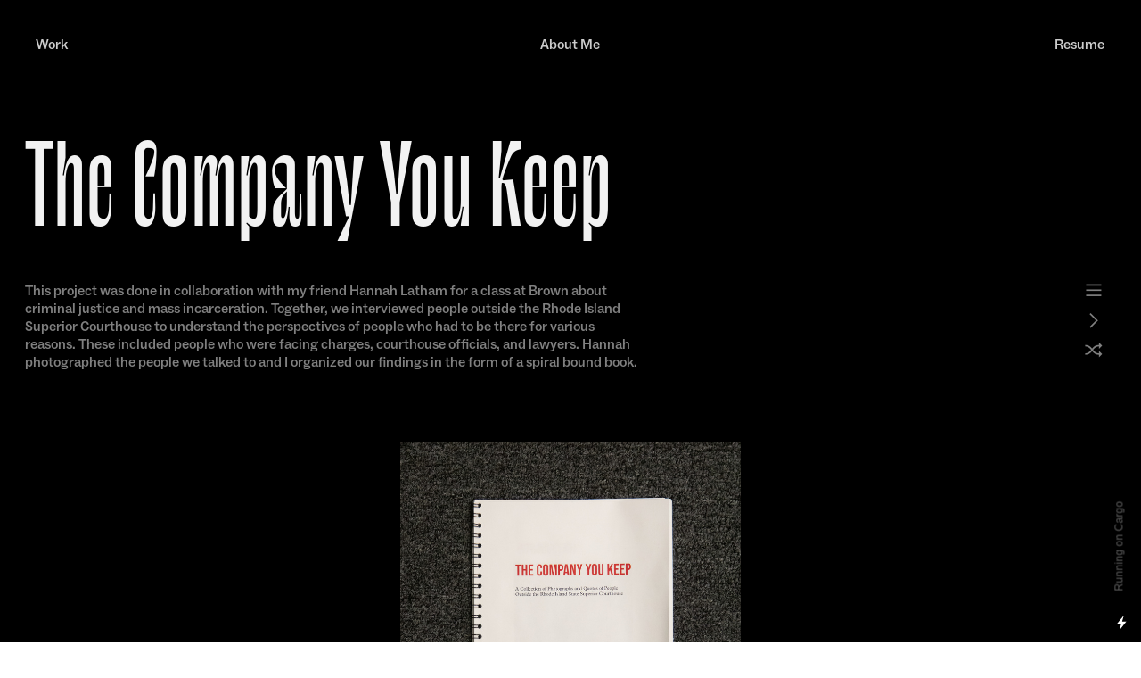

--- FILE ---
content_type: text/html; charset=UTF-8
request_url: https://kianmz.com/The-Company-You-Keep
body_size: 28540
content:
<!DOCTYPE html>
<!-- 

        Running on cargo.site

-->
<html lang="en" data-predefined-style="true" data-css-presets="true" data-css-preset data-typography-preset>
	<head>
<script>
				var __cargo_context__ = 'live';
				var __cargo_js_ver__ = 'c=3744406473';
				var __cargo_maint__ = false;
				
				
			</script>
					<meta http-equiv="X-UA-Compatible" content="IE=edge,chrome=1">
		<meta http-equiv="Content-Type" content="text/html; charset=utf-8">
		<meta name="viewport" content="initial-scale=1.0, maximum-scale=1.0, user-scalable=no">
		
			<meta name="robots" content="index,follow">
		<title>The Company You Keep — Kian Motamed-Zaman</title>
		<meta name="description" content="The Company You Keep This project was done in collaboration with my friend Hannah Latham for a class at Brown about criminal justice and mass incarceration....">
				<meta name="twitter:card" content="summary_large_image">
		<meta name="twitter:title" content="The Company You Keep — Kian Motamed-Zaman">
		<meta name="twitter:description" content="The Company You Keep This project was done in collaboration with my friend Hannah Latham for a class at Brown about criminal justice and mass incarceration....">
		<meta name="twitter:image" content="https://freight.cargo.site/w/1200/i/b408269006dba2ca6108274efc0e37c823903b9a9d8628b167609abb7fad7db8/343A6504.jpg">
		<meta property="og:locale" content="en_US">
		<meta property="og:title" content="The Company You Keep — Kian Motamed-Zaman">
		<meta property="og:description" content="The Company You Keep This project was done in collaboration with my friend Hannah Latham for a class at Brown about criminal justice and mass incarceration....">
		<meta property="og:url" content="https://kianmz.com/The-Company-You-Keep">
		<meta property="og:image" content="https://freight.cargo.site/w/1200/i/b408269006dba2ca6108274efc0e37c823903b9a9d8628b167609abb7fad7db8/343A6504.jpg">
		<meta property="og:type" content="website">

		<link rel="preconnect" href="https://static.cargo.site" crossorigin>
		<link rel="preconnect" href="https://freight.cargo.site" crossorigin>
				<link rel="preconnect" href="https://type.cargo.site" crossorigin>

		<!--<link rel="preload" href="https://static.cargo.site/assets/social/IconFont-Regular-0.9.3.woff2" as="font" type="font/woff" crossorigin>-->

		

		<link href="https://freight.cargo.site/t/original/i/410adc76914b52c356cdb4d76cf3cd5b1a923f6c5d1930f233cc201de1e55fa8/Untitled-1.ico" rel="shortcut icon">
		<link href="https://kianmz.com/rss" rel="alternate" type="application/rss+xml" title="Kian Motamed-Zaman feed">

		<link href="https://kianmz.com/stylesheet?c=3744406473&1649234215" id="member_stylesheet" rel="stylesheet" type="text/css" />
<style id="">@font-face{font-family:Icons;src:url(https://static.cargo.site/assets/social/IconFont-Regular-0.9.3.woff2);unicode-range:U+E000-E15C,U+F0000,U+FE0E}@font-face{font-family:Icons;src:url(https://static.cargo.site/assets/social/IconFont-Regular-0.9.3.woff2);font-weight:240;unicode-range:U+E000-E15C,U+F0000,U+FE0E}@font-face{font-family:Icons;src:url(https://static.cargo.site/assets/social/IconFont-Regular-0.9.3.woff2);unicode-range:U+E000-E15C,U+F0000,U+FE0E;font-weight:400}@font-face{font-family:Icons;src:url(https://static.cargo.site/assets/social/IconFont-Regular-0.9.3.woff2);unicode-range:U+E000-E15C,U+F0000,U+FE0E;font-weight:600}@font-face{font-family:Icons;src:url(https://static.cargo.site/assets/social/IconFont-Regular-0.9.3.woff2);unicode-range:U+E000-E15C,U+F0000,U+FE0E;font-weight:800}@font-face{font-family:Icons;src:url(https://static.cargo.site/assets/social/IconFont-Regular-0.9.3.woff2);unicode-range:U+E000-E15C,U+F0000,U+FE0E;font-style:italic}@font-face{font-family:Icons;src:url(https://static.cargo.site/assets/social/IconFont-Regular-0.9.3.woff2);unicode-range:U+E000-E15C,U+F0000,U+FE0E;font-weight:200;font-style:italic}@font-face{font-family:Icons;src:url(https://static.cargo.site/assets/social/IconFont-Regular-0.9.3.woff2);unicode-range:U+E000-E15C,U+F0000,U+FE0E;font-weight:400;font-style:italic}@font-face{font-family:Icons;src:url(https://static.cargo.site/assets/social/IconFont-Regular-0.9.3.woff2);unicode-range:U+E000-E15C,U+F0000,U+FE0E;font-weight:600;font-style:italic}@font-face{font-family:Icons;src:url(https://static.cargo.site/assets/social/IconFont-Regular-0.9.3.woff2);unicode-range:U+E000-E15C,U+F0000,U+FE0E;font-weight:800;font-style:italic}body.iconfont-loading,body.iconfont-loading *{color:transparent!important}body{-moz-osx-font-smoothing:grayscale;-webkit-font-smoothing:antialiased;-webkit-text-size-adjust:none}body.no-scroll{overflow:hidden}/*!
 * Content
 */.page{word-wrap:break-word}:focus{outline:0}.pointer-events-none{pointer-events:none}.pointer-events-auto{pointer-events:auto}.pointer-events-none .page_content .audio-player,.pointer-events-none .page_content .shop_product,.pointer-events-none .page_content a,.pointer-events-none .page_content audio,.pointer-events-none .page_content button,.pointer-events-none .page_content details,.pointer-events-none .page_content iframe,.pointer-events-none .page_content img,.pointer-events-none .page_content input,.pointer-events-none .page_content video{pointer-events:auto}.pointer-events-none .page_content *>a,.pointer-events-none .page_content>a{position:relative}s *{text-transform:inherit}#toolset{position:fixed;bottom:10px;right:10px;z-index:8}.mobile #toolset,.template_site_inframe #toolset{display:none}#toolset a{display:block;height:24px;width:24px;margin:0;padding:0;text-decoration:none;background:rgba(0,0,0,.2)}#toolset a:hover{background:rgba(0,0,0,.8)}[data-adminview] #toolset a,[data-adminview] #toolset_admin a{background:rgba(0,0,0,.04);pointer-events:none;cursor:default}#toolset_admin a:active{background:rgba(0,0,0,.7)}#toolset_admin a svg>*{transform:scale(1.1) translate(0,-.5px);transform-origin:50% 50%}#toolset_admin a svg{pointer-events:none;width:100%!important;height:auto!important}#following-container{overflow:auto;-webkit-overflow-scrolling:touch}#following-container iframe{height:100%;width:100%;position:absolute;top:0;left:0;right:0;bottom:0}:root{--following-width:-400px;--following-animation-duration:450ms}@keyframes following-open{0%{transform:translateX(0)}100%{transform:translateX(var(--following-width))}}@keyframes following-open-inverse{0%{transform:translateX(0)}100%{transform:translateX(calc(-1 * var(--following-width)))}}@keyframes following-close{0%{transform:translateX(var(--following-width))}100%{transform:translateX(0)}}@keyframes following-close-inverse{0%{transform:translateX(calc(-1 * var(--following-width)))}100%{transform:translateX(0)}}body.animate-left{animation:following-open var(--following-animation-duration);animation-fill-mode:both;animation-timing-function:cubic-bezier(.24,1,.29,1)}#following-container.animate-left{animation:following-close-inverse var(--following-animation-duration);animation-fill-mode:both;animation-timing-function:cubic-bezier(.24,1,.29,1)}#following-container.animate-left #following-frame{animation:following-close var(--following-animation-duration);animation-fill-mode:both;animation-timing-function:cubic-bezier(.24,1,.29,1)}body.animate-right{animation:following-close var(--following-animation-duration);animation-fill-mode:both;animation-timing-function:cubic-bezier(.24,1,.29,1)}#following-container.animate-right{animation:following-open-inverse var(--following-animation-duration);animation-fill-mode:both;animation-timing-function:cubic-bezier(.24,1,.29,1)}#following-container.animate-right #following-frame{animation:following-open var(--following-animation-duration);animation-fill-mode:both;animation-timing-function:cubic-bezier(.24,1,.29,1)}.slick-slider{position:relative;display:block;-moz-box-sizing:border-box;box-sizing:border-box;-webkit-user-select:none;-moz-user-select:none;-ms-user-select:none;user-select:none;-webkit-touch-callout:none;-khtml-user-select:none;-ms-touch-action:pan-y;touch-action:pan-y;-webkit-tap-highlight-color:transparent}.slick-list{position:relative;display:block;overflow:hidden;margin:0;padding:0}.slick-list:focus{outline:0}.slick-list.dragging{cursor:pointer;cursor:hand}.slick-slider .slick-list,.slick-slider .slick-track{transform:translate3d(0,0,0);will-change:transform}.slick-track{position:relative;top:0;left:0;display:block}.slick-track:after,.slick-track:before{display:table;content:'';width:1px;height:1px;margin-top:-1px;margin-left:-1px}.slick-track:after{clear:both}.slick-loading .slick-track{visibility:hidden}.slick-slide{display:none;float:left;height:100%;min-height:1px}[dir=rtl] .slick-slide{float:right}.content .slick-slide img{display:inline-block}.content .slick-slide img:not(.image-zoom){cursor:pointer}.content .scrub .slick-list,.content .scrub .slick-slide img:not(.image-zoom){cursor:ew-resize}body.slideshow-scrub-dragging *{cursor:ew-resize!important}.content .slick-slide img:not([src]),.content .slick-slide img[src='']{width:100%;height:auto}.slick-slide.slick-loading img{display:none}.slick-slide.dragging img{pointer-events:none}.slick-initialized .slick-slide{display:block}.slick-loading .slick-slide{visibility:hidden}.slick-vertical .slick-slide{display:block;height:auto;border:1px solid transparent}.slick-arrow.slick-hidden{display:none}.slick-arrow{position:absolute;z-index:9;width:0;top:0;height:100%;cursor:pointer;will-change:opacity;-webkit-transition:opacity 333ms cubic-bezier(.4,0,.22,1);transition:opacity 333ms cubic-bezier(.4,0,.22,1)}.slick-arrow.hidden{opacity:0}.slick-arrow svg{position:absolute;width:36px;height:36px;top:0;left:0;right:0;bottom:0;margin:auto;transform:translate(.25px,.25px)}.slick-arrow svg.right-arrow{transform:translate(.25px,.25px) scaleX(-1)}.slick-arrow svg:active{opacity:.75}.slick-arrow svg .arrow-shape{fill:none!important;stroke:#fff;stroke-linecap:square}.slick-arrow svg .arrow-outline{fill:none!important;stroke-width:2.5px;stroke:rgba(0,0,0,.6);stroke-linecap:square}.slick-arrow.slick-next{right:0;text-align:right}.slick-next svg,.wallpaper-navigation .slick-next svg{margin-right:10px}.mobile .slick-next svg{margin-right:10px}.slick-arrow.slick-prev{text-align:left}.slick-prev svg,.wallpaper-navigation .slick-prev svg{margin-left:10px}.mobile .slick-prev svg{margin-left:10px}.loading_animation{display:none;vertical-align:middle;z-index:15;line-height:0;pointer-events:none;border-radius:100%}.loading_animation.hidden{display:none}.loading_animation.pulsing{opacity:0;display:inline-block;animation-delay:.1s;-webkit-animation-delay:.1s;-moz-animation-delay:.1s;animation-duration:12s;animation-iteration-count:infinite;animation:fade-pulse-in .5s ease-in-out;-moz-animation:fade-pulse-in .5s ease-in-out;-webkit-animation:fade-pulse-in .5s ease-in-out;-webkit-animation-fill-mode:forwards;-moz-animation-fill-mode:forwards;animation-fill-mode:forwards}.loading_animation.pulsing.no-delay{animation-delay:0s;-webkit-animation-delay:0s;-moz-animation-delay:0s}.loading_animation div{border-radius:100%}.loading_animation div svg{max-width:100%;height:auto}.loading_animation div,.loading_animation div svg{width:20px;height:20px}.loading_animation.full-width svg{width:100%;height:auto}.loading_animation.full-width.big svg{width:100px;height:100px}.loading_animation div svg>*{fill:#ccc}.loading_animation div{-webkit-animation:spin-loading 12s ease-out;-webkit-animation-iteration-count:infinite;-moz-animation:spin-loading 12s ease-out;-moz-animation-iteration-count:infinite;animation:spin-loading 12s ease-out;animation-iteration-count:infinite}.loading_animation.hidden{display:none}[data-backdrop] .loading_animation{position:absolute;top:15px;left:15px;z-index:99}.loading_animation.position-absolute.middle{top:calc(50% - 10px);left:calc(50% - 10px)}.loading_animation.position-absolute.topleft{top:0;left:0}.loading_animation.position-absolute.middleright{top:calc(50% - 10px);right:1rem}.loading_animation.position-absolute.middleleft{top:calc(50% - 10px);left:1rem}.loading_animation.gray div svg>*{fill:#999}.loading_animation.gray-dark div svg>*{fill:#666}.loading_animation.gray-darker div svg>*{fill:#555}.loading_animation.gray-light div svg>*{fill:#ccc}.loading_animation.white div svg>*{fill:rgba(255,255,255,.85)}.loading_animation.blue div svg>*{fill:#698fff}.loading_animation.inline{display:inline-block;margin-bottom:.5ex}.loading_animation.inline.left{margin-right:.5ex}@-webkit-keyframes fade-pulse-in{0%{opacity:0}50%{opacity:.5}100%{opacity:1}}@-moz-keyframes fade-pulse-in{0%{opacity:0}50%{opacity:.5}100%{opacity:1}}@keyframes fade-pulse-in{0%{opacity:0}50%{opacity:.5}100%{opacity:1}}@-webkit-keyframes pulsate{0%{opacity:1}50%{opacity:0}100%{opacity:1}}@-moz-keyframes pulsate{0%{opacity:1}50%{opacity:0}100%{opacity:1}}@keyframes pulsate{0%{opacity:1}50%{opacity:0}100%{opacity:1}}@-webkit-keyframes spin-loading{0%{transform:rotate(0)}9%{transform:rotate(1050deg)}18%{transform:rotate(-1090deg)}20%{transform:rotate(-1080deg)}23%{transform:rotate(-1080deg)}28%{transform:rotate(-1095deg)}29%{transform:rotate(-1065deg)}34%{transform:rotate(-1080deg)}35%{transform:rotate(-1050deg)}40%{transform:rotate(-1065deg)}41%{transform:rotate(-1035deg)}44%{transform:rotate(-1035deg)}47%{transform:rotate(-2160deg)}50%{transform:rotate(-2160deg)}56%{transform:rotate(45deg)}60%{transform:rotate(45deg)}80%{transform:rotate(6120deg)}100%{transform:rotate(0)}}@keyframes spin-loading{0%{transform:rotate(0)}9%{transform:rotate(1050deg)}18%{transform:rotate(-1090deg)}20%{transform:rotate(-1080deg)}23%{transform:rotate(-1080deg)}28%{transform:rotate(-1095deg)}29%{transform:rotate(-1065deg)}34%{transform:rotate(-1080deg)}35%{transform:rotate(-1050deg)}40%{transform:rotate(-1065deg)}41%{transform:rotate(-1035deg)}44%{transform:rotate(-1035deg)}47%{transform:rotate(-2160deg)}50%{transform:rotate(-2160deg)}56%{transform:rotate(45deg)}60%{transform:rotate(45deg)}80%{transform:rotate(6120deg)}100%{transform:rotate(0)}}[grid-row]{align-items:flex-start;box-sizing:border-box;display:-webkit-box;display:-webkit-flex;display:-ms-flexbox;display:flex;-webkit-flex-wrap:wrap;-ms-flex-wrap:wrap;flex-wrap:wrap}[grid-col]{box-sizing:border-box}[grid-row] [grid-col].empty:after{content:"\0000A0";cursor:text}body.mobile[data-adminview=content-editproject] [grid-row] [grid-col].empty:after{display:none}[grid-col=auto]{-webkit-box-flex:1;-webkit-flex:1;-ms-flex:1;flex:1}[grid-col=x12]{width:100%}[grid-col=x11]{width:50%}[grid-col=x10]{width:33.33%}[grid-col=x9]{width:25%}[grid-col=x8]{width:20%}[grid-col=x7]{width:16.666666667%}[grid-col=x6]{width:14.285714286%}[grid-col=x5]{width:12.5%}[grid-col=x4]{width:11.111111111%}[grid-col=x3]{width:10%}[grid-col=x2]{width:9.090909091%}[grid-col=x1]{width:8.333333333%}[grid-col="1"]{width:8.33333%}[grid-col="2"]{width:16.66667%}[grid-col="3"]{width:25%}[grid-col="4"]{width:33.33333%}[grid-col="5"]{width:41.66667%}[grid-col="6"]{width:50%}[grid-col="7"]{width:58.33333%}[grid-col="8"]{width:66.66667%}[grid-col="9"]{width:75%}[grid-col="10"]{width:83.33333%}[grid-col="11"]{width:91.66667%}[grid-col="12"]{width:100%}body.mobile [grid-responsive] [grid-col]{width:100%;-webkit-box-flex:none;-webkit-flex:none;-ms-flex:none;flex:none}[data-ce-host=true][contenteditable=true] [grid-pad]{pointer-events:none}[data-ce-host=true][contenteditable=true] [grid-pad]>*{pointer-events:auto}[grid-pad="0"]{padding:0}[grid-pad="0.25"]{padding:.125rem}[grid-pad="0.5"]{padding:.25rem}[grid-pad="0.75"]{padding:.375rem}[grid-pad="1"]{padding:.5rem}[grid-pad="1.25"]{padding:.625rem}[grid-pad="1.5"]{padding:.75rem}[grid-pad="1.75"]{padding:.875rem}[grid-pad="2"]{padding:1rem}[grid-pad="2.5"]{padding:1.25rem}[grid-pad="3"]{padding:1.5rem}[grid-pad="3.5"]{padding:1.75rem}[grid-pad="4"]{padding:2rem}[grid-pad="5"]{padding:2.5rem}[grid-pad="6"]{padding:3rem}[grid-pad="7"]{padding:3.5rem}[grid-pad="8"]{padding:4rem}[grid-pad="9"]{padding:4.5rem}[grid-pad="10"]{padding:5rem}[grid-gutter="0"]{margin:0}[grid-gutter="0.5"]{margin:-.25rem}[grid-gutter="1"]{margin:-.5rem}[grid-gutter="1.5"]{margin:-.75rem}[grid-gutter="2"]{margin:-1rem}[grid-gutter="2.5"]{margin:-1.25rem}[grid-gutter="3"]{margin:-1.5rem}[grid-gutter="3.5"]{margin:-1.75rem}[grid-gutter="4"]{margin:-2rem}[grid-gutter="5"]{margin:-2.5rem}[grid-gutter="6"]{margin:-3rem}[grid-gutter="7"]{margin:-3.5rem}[grid-gutter="8"]{margin:-4rem}[grid-gutter="10"]{margin:-5rem}[grid-gutter="12"]{margin:-6rem}[grid-gutter="14"]{margin:-7rem}[grid-gutter="16"]{margin:-8rem}[grid-gutter="18"]{margin:-9rem}[grid-gutter="20"]{margin:-10rem}small{max-width:100%;text-decoration:inherit}img:not([src]),img[src='']{outline:1px solid rgba(177,177,177,.4);outline-offset:-1px;content:url([data-uri])}img.image-zoom{cursor:-webkit-zoom-in;cursor:-moz-zoom-in;cursor:zoom-in}#imprimatur{color:#333;font-size:10px;font-family:-apple-system,BlinkMacSystemFont,"Segoe UI",Roboto,Oxygen,Ubuntu,Cantarell,"Open Sans","Helvetica Neue",sans-serif,"Sans Serif",Icons;/*!System*/position:fixed;opacity:.3;right:-28px;bottom:160px;transform:rotate(270deg);-ms-transform:rotate(270deg);-webkit-transform:rotate(270deg);z-index:8;text-transform:uppercase;color:#999;opacity:.5;padding-bottom:2px;text-decoration:none}.mobile #imprimatur{display:none}bodycopy cargo-link a{font-family:-apple-system,BlinkMacSystemFont,"Segoe UI",Roboto,Oxygen,Ubuntu,Cantarell,"Open Sans","Helvetica Neue",sans-serif,"Sans Serif",Icons;/*!System*/font-size:12px;font-style:normal;font-weight:400;transform:rotate(270deg);text-decoration:none;position:fixed!important;right:-27px;bottom:100px;text-decoration:none;letter-spacing:normal;background:0 0;border:0;border-bottom:0;outline:0}/*! PhotoSwipe Default UI CSS by Dmitry Semenov | photoswipe.com | MIT license */.pswp--has_mouse .pswp__button--arrow--left,.pswp--has_mouse .pswp__button--arrow--right,.pswp__ui{visibility:visible}.pswp--minimal--dark .pswp__top-bar,.pswp__button{background:0 0}.pswp,.pswp__bg,.pswp__container,.pswp__img--placeholder,.pswp__zoom-wrap,.quick-view-navigation{-webkit-backface-visibility:hidden}.pswp__button{cursor:pointer;opacity:1;-webkit-appearance:none;transition:opacity .2s;-webkit-box-shadow:none;box-shadow:none}.pswp__button-close>svg{top:10px;right:10px;margin-left:auto}.pswp--touch .quick-view-navigation{display:none}.pswp__ui{-webkit-font-smoothing:auto;opacity:1;z-index:1550}.quick-view-navigation{will-change:opacity;-webkit-transition:opacity 333ms cubic-bezier(.4,0,.22,1);transition:opacity 333ms cubic-bezier(.4,0,.22,1)}.quick-view-navigation .pswp__group .pswp__button{pointer-events:auto}.pswp__button>svg{position:absolute;width:36px;height:36px}.quick-view-navigation .pswp__group:active svg{opacity:.75}.pswp__button svg .shape-shape{fill:#fff}.pswp__button svg .shape-outline{fill:#000}.pswp__button-prev>svg{top:0;bottom:0;left:10px;margin:auto}.pswp__button-next>svg{top:0;bottom:0;right:10px;margin:auto}.quick-view-navigation .pswp__group .pswp__button-prev{position:absolute;left:0;top:0;width:0;height:100%}.quick-view-navigation .pswp__group .pswp__button-next{position:absolute;right:0;top:0;width:0;height:100%}.quick-view-navigation .close-button,.quick-view-navigation .left-arrow,.quick-view-navigation .right-arrow{transform:translate(.25px,.25px)}.quick-view-navigation .right-arrow{transform:translate(.25px,.25px) scaleX(-1)}.pswp__button svg .shape-outline{fill:transparent!important;stroke:#000;stroke-width:2.5px;stroke-linecap:square}.pswp__button svg .shape-shape{fill:transparent!important;stroke:#fff;stroke-width:1.5px;stroke-linecap:square}.pswp__bg,.pswp__scroll-wrap,.pswp__zoom-wrap{width:100%;position:absolute}.quick-view-navigation .pswp__group .pswp__button-close{margin:0}.pswp__container,.pswp__item,.pswp__zoom-wrap{right:0;bottom:0;top:0;position:absolute;left:0}.pswp__ui--hidden .pswp__button{opacity:.001}.pswp__ui--hidden .pswp__button,.pswp__ui--hidden .pswp__button *{pointer-events:none}.pswp .pswp__ui.pswp__ui--displaynone{display:none}.pswp__element--disabled{display:none!important}/*! PhotoSwipe main CSS by Dmitry Semenov | photoswipe.com | MIT license */.pswp{position:fixed;display:none;height:100%;width:100%;top:0;left:0;right:0;bottom:0;margin:auto;-ms-touch-action:none;touch-action:none;z-index:9999999;-webkit-text-size-adjust:100%;line-height:initial;letter-spacing:initial;outline:0}.pswp img{max-width:none}.pswp--zoom-disabled .pswp__img{cursor:default!important}.pswp--animate_opacity{opacity:.001;will-change:opacity;-webkit-transition:opacity 333ms cubic-bezier(.4,0,.22,1);transition:opacity 333ms cubic-bezier(.4,0,.22,1)}.pswp--open{display:block}.pswp--zoom-allowed .pswp__img{cursor:-webkit-zoom-in;cursor:-moz-zoom-in;cursor:zoom-in}.pswp--zoomed-in .pswp__img{cursor:-webkit-grab;cursor:-moz-grab;cursor:grab}.pswp--dragging .pswp__img{cursor:-webkit-grabbing;cursor:-moz-grabbing;cursor:grabbing}.pswp__bg{left:0;top:0;height:100%;opacity:0;transform:translateZ(0);will-change:opacity}.pswp__scroll-wrap{left:0;top:0;height:100%}.pswp__container,.pswp__zoom-wrap{-ms-touch-action:none;touch-action:none}.pswp__container,.pswp__img{-webkit-user-select:none;-moz-user-select:none;-ms-user-select:none;user-select:none;-webkit-tap-highlight-color:transparent;-webkit-touch-callout:none}.pswp__zoom-wrap{-webkit-transform-origin:left top;-ms-transform-origin:left top;transform-origin:left top;-webkit-transition:-webkit-transform 222ms cubic-bezier(.4,0,.22,1);transition:transform 222ms cubic-bezier(.4,0,.22,1)}.pswp__bg{-webkit-transition:opacity 222ms cubic-bezier(.4,0,.22,1);transition:opacity 222ms cubic-bezier(.4,0,.22,1)}.pswp--animated-in .pswp__bg,.pswp--animated-in .pswp__zoom-wrap{-webkit-transition:none;transition:none}.pswp--hide-overflow .pswp__scroll-wrap,.pswp--hide-overflow.pswp{overflow:hidden}.pswp__img{position:absolute;width:auto;height:auto;top:0;left:0}.pswp__img--placeholder--blank{background:#222}.pswp--ie .pswp__img{width:100%!important;height:auto!important;left:0;top:0}.pswp__ui--idle{opacity:0}.pswp__error-msg{position:absolute;left:0;top:50%;width:100%;text-align:center;font-size:14px;line-height:16px;margin-top:-8px;color:#ccc}.pswp__error-msg a{color:#ccc;text-decoration:underline}.pswp__error-msg{font-family:-apple-system,BlinkMacSystemFont,"Segoe UI",Roboto,Oxygen,Ubuntu,Cantarell,"Open Sans","Helvetica Neue",sans-serif}.quick-view.mouse-down .iframe-item{pointer-events:none!important}.quick-view-caption-positioner{pointer-events:none;width:100%;height:100%}.quick-view-caption-wrapper{margin:auto;position:absolute;bottom:0;left:0;right:0}.quick-view-horizontal-align-left .quick-view-caption-wrapper{margin-left:0}.quick-view-horizontal-align-right .quick-view-caption-wrapper{margin-right:0}[data-quick-view-caption]{transition:.1s opacity ease-in-out;position:absolute;bottom:0;left:0;right:0}.quick-view-horizontal-align-left [data-quick-view-caption]{text-align:left}.quick-view-horizontal-align-right [data-quick-view-caption]{text-align:right}.quick-view-caption{transition:.1s opacity ease-in-out}.quick-view-caption>*{display:inline-block}.quick-view-caption *{pointer-events:auto}.quick-view-caption.hidden{opacity:0}.shop_product .dropdown_wrapper{flex:0 0 100%;position:relative}.shop_product select{appearance:none;-moz-appearance:none;-webkit-appearance:none;outline:0;-webkit-font-smoothing:antialiased;-moz-osx-font-smoothing:grayscale;cursor:pointer;border-radius:0;white-space:nowrap;overflow:hidden!important;text-overflow:ellipsis}.shop_product select.dropdown::-ms-expand{display:none}.shop_product a{cursor:pointer;border-bottom:none;text-decoration:none}.shop_product a.out-of-stock{pointer-events:none}body.audio-player-dragging *{cursor:ew-resize!important}.audio-player{display:inline-flex;flex:1 0 calc(100% - 2px);width:calc(100% - 2px)}.audio-player .button{height:100%;flex:0 0 3.3rem;display:flex}.audio-player .separator{left:3.3rem;height:100%}.audio-player .buffer{width:0%;height:100%;transition:left .3s linear,width .3s linear}.audio-player.seeking .buffer{transition:left 0s,width 0s}.audio-player.seeking{user-select:none;-webkit-user-select:none;cursor:ew-resize}.audio-player.seeking *{user-select:none;-webkit-user-select:none;cursor:ew-resize}.audio-player .bar{overflow:hidden;display:flex;justify-content:space-between;align-content:center;flex-grow:1}.audio-player .progress{width:0%;height:100%;transition:width .3s linear}.audio-player.seeking .progress{transition:width 0s}.audio-player .pause,.audio-player .play{cursor:pointer;height:100%}.audio-player .note-icon{margin:auto 0;order:2;flex:0 1 auto}.audio-player .title{white-space:nowrap;overflow:hidden;text-overflow:ellipsis;pointer-events:none;user-select:none;padding:.5rem 0 .5rem 1rem;margin:auto auto auto 0;flex:0 3 auto;min-width:0;width:100%}.audio-player .total-time{flex:0 1 auto;margin:auto 0}.audio-player .current-time,.audio-player .play-text{flex:0 1 auto;margin:auto 0}.audio-player .stream-anim{user-select:none;margin:auto auto auto 0}.audio-player .stream-anim span{display:inline-block}.audio-player .buffer,.audio-player .current-time,.audio-player .note-svg,.audio-player .play-text,.audio-player .separator,.audio-player .total-time{user-select:none;pointer-events:none}.audio-player .buffer,.audio-player .play-text,.audio-player .progress{position:absolute}.audio-player,.audio-player .bar,.audio-player .button,.audio-player .current-time,.audio-player .note-icon,.audio-player .pause,.audio-player .play,.audio-player .total-time{position:relative}body.mobile .audio-player,body.mobile .audio-player *{-webkit-touch-callout:none}#standalone-admin-frame{border:0;width:400px;position:absolute;right:0;top:0;height:100vh;z-index:99}body[standalone-admin=true] #standalone-admin-frame{transform:translate(0,0)}body[standalone-admin=true] .main_container{width:calc(100% - 400px)}body[standalone-admin=false] #standalone-admin-frame{transform:translate(100%,0)}body[standalone-admin=false] .main_container{width:100%}.toggle_standaloneAdmin{position:fixed;top:0;right:400px;height:40px;width:40px;z-index:999;cursor:pointer;background-color:rgba(0,0,0,.4)}.toggle_standaloneAdmin:active{opacity:.7}body[standalone-admin=false] .toggle_standaloneAdmin{right:0}.toggle_standaloneAdmin *{color:#fff;fill:#fff}.toggle_standaloneAdmin svg{padding:6px;width:100%;height:100%;opacity:.85}body[standalone-admin=false] .toggle_standaloneAdmin #close,body[standalone-admin=true] .toggle_standaloneAdmin #backdropsettings{display:none}.toggle_standaloneAdmin>div{width:100%;height:100%}#admin_toggle_button{position:fixed;top:50%;transform:translate(0,-50%);right:400px;height:36px;width:12px;z-index:999;cursor:pointer;background-color:rgba(0,0,0,.09);padding-left:2px;margin-right:5px}#admin_toggle_button .bar{content:'';background:rgba(0,0,0,.09);position:fixed;width:5px;bottom:0;top:0;z-index:10}#admin_toggle_button:active{background:rgba(0,0,0,.065)}#admin_toggle_button *{color:#fff;fill:#fff}#admin_toggle_button svg{padding:0;width:16px;height:36px;margin-left:1px;opacity:1}#admin_toggle_button svg *{fill:#fff;opacity:1}#admin_toggle_button[data-state=closed] .toggle_admin_close{display:none}#admin_toggle_button[data-state=closed],#admin_toggle_button[data-state=closed] .toggle_admin_open{width:20px;cursor:pointer;margin:0}#admin_toggle_button[data-state=closed] svg{margin-left:2px}#admin_toggle_button[data-state=open] .toggle_admin_open{display:none}select,select *{text-rendering:auto!important}b b{font-weight:inherit}*{-webkit-box-sizing:border-box;-moz-box-sizing:border-box;box-sizing:border-box}customhtml>*{position:relative;z-index:10}body,html{min-height:100vh;margin:0;padding:0}html{touch-action:manipulation;position:relative;background-color:#fff}.main_container{min-height:100vh;width:100%;overflow:hidden}.container{display:-webkit-box;display:-webkit-flex;display:-moz-box;display:-ms-flexbox;display:flex;-webkit-flex-wrap:wrap;-moz-flex-wrap:wrap;-ms-flex-wrap:wrap;flex-wrap:wrap;max-width:100%;width:100%;overflow:visible}.container{align-items:flex-start;-webkit-align-items:flex-start}.page{z-index:2}.page ul li>text-limit{display:block}.content,.content_container,.pinned{-webkit-flex:1 0 auto;-moz-flex:1 0 auto;-ms-flex:1 0 auto;flex:1 0 auto;max-width:100%}.content_container{width:100%}.content_container.full_height{min-height:100vh}.page_background{position:absolute;top:0;left:0;width:100%;height:100%}.page_container{position:relative;overflow:visible;width:100%}.backdrop{position:absolute;top:0;z-index:1;width:100%;height:100%;max-height:100vh}.backdrop>div{position:absolute;top:0;left:0;width:100%;height:100%;-webkit-backface-visibility:hidden;backface-visibility:hidden;transform:translate3d(0,0,0);contain:strict}[data-backdrop].backdrop>div[data-overflowing]{max-height:100vh;position:absolute;top:0;left:0}body.mobile [split-responsive]{display:flex;flex-direction:column}body.mobile [split-responsive] .container{width:100%;order:2}body.mobile [split-responsive] .backdrop{position:relative;height:50vh;width:100%;order:1}body.mobile [split-responsive] [data-auxiliary].backdrop{position:absolute;height:50vh;width:100%;order:1}.page{position:relative;z-index:2}img[data-align=left]{float:left}img[data-align=right]{float:right}[data-rotation]{transform-origin:center center}.content .page_content:not([contenteditable=true]) [data-draggable]{pointer-events:auto!important;backface-visibility:hidden}.preserve-3d{-moz-transform-style:preserve-3d;transform-style:preserve-3d}.content .page_content:not([contenteditable=true]) [data-draggable] iframe{pointer-events:none!important}.dragging-active iframe{pointer-events:none!important}.content .page_content:not([contenteditable=true]) [data-draggable]:active{opacity:1}.content .scroll-transition-fade{transition:transform 1s ease-in-out,opacity .8s ease-in-out}.content .scroll-transition-fade.below-viewport{opacity:0;transform:translateY(40px)}.mobile.full_width .page_container:not([split-layout]) .container_width{width:100%}[data-view=pinned_bottom] .bottom_pin_invisibility{visibility:hidden}.pinned{position:relative;width:100%}.pinned .page_container.accommodate:not(.fixed):not(.overlay){z-index:2}.pinned .page_container.overlay{position:absolute;z-index:4}.pinned .page_container.overlay.fixed{position:fixed}.pinned .page_container.overlay.fixed .page{max-height:100vh;-webkit-overflow-scrolling:touch}.pinned .page_container.overlay.fixed .page.allow-scroll{overflow-y:auto;overflow-x:hidden}.pinned .page_container.overlay.fixed .page.allow-scroll{align-items:flex-start;-webkit-align-items:flex-start}.pinned .page_container .page.allow-scroll::-webkit-scrollbar{width:0;background:0 0;display:none}.pinned.pinned_top .page_container.overlay{left:0;top:0}.pinned.pinned_bottom .page_container.overlay{left:0;bottom:0}div[data-container=set]:empty{margin-top:1px}.thumbnails{position:relative;z-index:1}[thumbnails=grid]{align-items:baseline}[thumbnails=justify] .thumbnail{box-sizing:content-box}[thumbnails][data-padding-zero] .thumbnail{margin-bottom:-1px}[thumbnails=montessori] .thumbnail{pointer-events:auto;position:absolute}[thumbnails] .thumbnail>a{display:block;text-decoration:none}[thumbnails=montessori]{height:0}[thumbnails][data-resizing],[thumbnails][data-resizing] *{cursor:nwse-resize}[thumbnails] .thumbnail .resize-handle{cursor:nwse-resize;width:26px;height:26px;padding:5px;position:absolute;opacity:.75;right:-1px;bottom:-1px;z-index:100}[thumbnails][data-resizing] .resize-handle{display:none}[thumbnails] .thumbnail .resize-handle svg{position:absolute;top:0;left:0}[thumbnails] .thumbnail .resize-handle:hover{opacity:1}[data-can-move].thumbnail .resize-handle svg .resize_path_outline{fill:#fff}[data-can-move].thumbnail .resize-handle svg .resize_path{fill:#000}[thumbnails=montessori] .thumbnail_sizer{height:0;width:100%;position:relative;padding-bottom:100%;pointer-events:none}[thumbnails] .thumbnail img{display:block;min-height:3px;margin-bottom:0}[thumbnails] .thumbnail img:not([src]),img[src=""]{margin:0!important;width:100%;min-height:3px;height:100%!important;position:absolute}[aspect-ratio="1x1"].thumb_image{height:0;padding-bottom:100%;overflow:hidden}[aspect-ratio="4x3"].thumb_image{height:0;padding-bottom:75%;overflow:hidden}[aspect-ratio="16x9"].thumb_image{height:0;padding-bottom:56.25%;overflow:hidden}[thumbnails] .thumb_image{width:100%;position:relative}[thumbnails][thumbnail-vertical-align=top]{align-items:flex-start}[thumbnails][thumbnail-vertical-align=middle]{align-items:center}[thumbnails][thumbnail-vertical-align=bottom]{align-items:baseline}[thumbnails][thumbnail-horizontal-align=left]{justify-content:flex-start}[thumbnails][thumbnail-horizontal-align=middle]{justify-content:center}[thumbnails][thumbnail-horizontal-align=right]{justify-content:flex-end}.thumb_image.default_image>svg{position:absolute;top:0;left:0;bottom:0;right:0;width:100%;height:100%}.thumb_image.default_image{outline:1px solid #ccc;outline-offset:-1px;position:relative}.mobile.full_width [data-view=Thumbnail] .thumbnails_width{width:100%}.content [data-draggable] a:active,.content [data-draggable] img:active{opacity:initial}.content .draggable-dragging{opacity:initial}[data-draggable].draggable_visible{visibility:visible}[data-draggable].draggable_hidden{visibility:hidden}.gallery_card [data-draggable],.marquee [data-draggable]{visibility:inherit}[data-draggable]{visibility:visible;background-color:rgba(0,0,0,.003)}#site_menu_panel_container .image-gallery:not(.initialized){height:0;padding-bottom:100%;min-height:initial}.image-gallery:not(.initialized){min-height:100vh;visibility:hidden;width:100%}.image-gallery .gallery_card img{display:block;width:100%;height:auto}.image-gallery .gallery_card{transform-origin:center}.image-gallery .gallery_card.dragging{opacity:.1;transform:initial!important}.image-gallery:not([image-gallery=slideshow]) .gallery_card iframe:only-child,.image-gallery:not([image-gallery=slideshow]) .gallery_card video:only-child{width:100%;height:100%;top:0;left:0;position:absolute}.image-gallery[image-gallery=slideshow] .gallery_card video[muted][autoplay]:not([controls]),.image-gallery[image-gallery=slideshow] .gallery_card video[muted][data-autoplay]:not([controls]){pointer-events:none}.image-gallery [image-gallery-pad="0"] video:only-child{object-fit:cover;height:calc(100% + 1px)}div.image-gallery>a,div.image-gallery>iframe,div.image-gallery>img,div.image-gallery>video{display:none}[image-gallery-row]{align-items:flex-start;box-sizing:border-box;display:-webkit-box;display:-webkit-flex;display:-ms-flexbox;display:flex;-webkit-flex-wrap:wrap;-ms-flex-wrap:wrap;flex-wrap:wrap}.image-gallery .gallery_card_image{width:100%;position:relative}[data-predefined-style=true] .image-gallery a.gallery_card{display:block;border:none}[image-gallery-col]{box-sizing:border-box}[image-gallery-col=x12]{width:100%}[image-gallery-col=x11]{width:50%}[image-gallery-col=x10]{width:33.33%}[image-gallery-col=x9]{width:25%}[image-gallery-col=x8]{width:20%}[image-gallery-col=x7]{width:16.666666667%}[image-gallery-col=x6]{width:14.285714286%}[image-gallery-col=x5]{width:12.5%}[image-gallery-col=x4]{width:11.111111111%}[image-gallery-col=x3]{width:10%}[image-gallery-col=x2]{width:9.090909091%}[image-gallery-col=x1]{width:8.333333333%}.content .page_content [image-gallery-pad].image-gallery{pointer-events:none}.content .page_content [image-gallery-pad].image-gallery .gallery_card_image>*,.content .page_content [image-gallery-pad].image-gallery .gallery_image_caption{pointer-events:auto}.content .page_content [image-gallery-pad="0"]{padding:0}.content .page_content [image-gallery-pad="0.25"]{padding:.125rem}.content .page_content [image-gallery-pad="0.5"]{padding:.25rem}.content .page_content [image-gallery-pad="0.75"]{padding:.375rem}.content .page_content [image-gallery-pad="1"]{padding:.5rem}.content .page_content [image-gallery-pad="1.25"]{padding:.625rem}.content .page_content [image-gallery-pad="1.5"]{padding:.75rem}.content .page_content [image-gallery-pad="1.75"]{padding:.875rem}.content .page_content [image-gallery-pad="2"]{padding:1rem}.content .page_content [image-gallery-pad="2.5"]{padding:1.25rem}.content .page_content [image-gallery-pad="3"]{padding:1.5rem}.content .page_content [image-gallery-pad="3.5"]{padding:1.75rem}.content .page_content [image-gallery-pad="4"]{padding:2rem}.content .page_content [image-gallery-pad="5"]{padding:2.5rem}.content .page_content [image-gallery-pad="6"]{padding:3rem}.content .page_content [image-gallery-pad="7"]{padding:3.5rem}.content .page_content [image-gallery-pad="8"]{padding:4rem}.content .page_content [image-gallery-pad="9"]{padding:4.5rem}.content .page_content [image-gallery-pad="10"]{padding:5rem}.content .page_content [image-gallery-gutter="0"]{margin:0}.content .page_content [image-gallery-gutter="0.5"]{margin:-.25rem}.content .page_content [image-gallery-gutter="1"]{margin:-.5rem}.content .page_content [image-gallery-gutter="1.5"]{margin:-.75rem}.content .page_content [image-gallery-gutter="2"]{margin:-1rem}.content .page_content [image-gallery-gutter="2.5"]{margin:-1.25rem}.content .page_content [image-gallery-gutter="3"]{margin:-1.5rem}.content .page_content [image-gallery-gutter="3.5"]{margin:-1.75rem}.content .page_content [image-gallery-gutter="4"]{margin:-2rem}.content .page_content [image-gallery-gutter="5"]{margin:-2.5rem}.content .page_content [image-gallery-gutter="6"]{margin:-3rem}.content .page_content [image-gallery-gutter="7"]{margin:-3.5rem}.content .page_content [image-gallery-gutter="8"]{margin:-4rem}.content .page_content [image-gallery-gutter="10"]{margin:-5rem}.content .page_content [image-gallery-gutter="12"]{margin:-6rem}.content .page_content [image-gallery-gutter="14"]{margin:-7rem}.content .page_content [image-gallery-gutter="16"]{margin:-8rem}.content .page_content [image-gallery-gutter="18"]{margin:-9rem}.content .page_content [image-gallery-gutter="20"]{margin:-10rem}[image-gallery=slideshow]:not(.initialized)>*{min-height:1px;opacity:0;min-width:100%}[image-gallery=slideshow][data-constrained-by=height] [image-gallery-vertical-align].slick-track{align-items:flex-start}[image-gallery=slideshow] img.image-zoom:active{opacity:initial}[image-gallery=slideshow].slick-initialized .gallery_card{pointer-events:none}[image-gallery=slideshow].slick-initialized .gallery_card.slick-current{pointer-events:auto}[image-gallery=slideshow] .gallery_card:not(.has_caption){line-height:0}.content .page_content [image-gallery=slideshow].image-gallery>*{pointer-events:auto}.content [image-gallery=slideshow].image-gallery.slick-initialized .gallery_card{overflow:hidden;margin:0;display:flex;flex-flow:row wrap;flex-shrink:0}.content [image-gallery=slideshow].image-gallery.slick-initialized .gallery_card.slick-current{overflow:visible}[image-gallery=slideshow] .gallery_image_caption{opacity:1;transition:opacity .3s;-webkit-transition:opacity .3s;width:100%;margin-left:auto;margin-right:auto;clear:both}[image-gallery-horizontal-align=left] .gallery_image_caption{text-align:left}[image-gallery-horizontal-align=middle] .gallery_image_caption{text-align:center}[image-gallery-horizontal-align=right] .gallery_image_caption{text-align:right}[image-gallery=slideshow][data-slideshow-in-transition] .gallery_image_caption{opacity:0;transition:opacity .3s;-webkit-transition:opacity .3s}[image-gallery=slideshow] .gallery_card_image{width:initial;margin:0;display:inline-block}[image-gallery=slideshow] .gallery_card img{margin:0;display:block}[image-gallery=slideshow][data-exploded]{align-items:flex-start;box-sizing:border-box;display:-webkit-box;display:-webkit-flex;display:-ms-flexbox;display:flex;-webkit-flex-wrap:wrap;-ms-flex-wrap:wrap;flex-wrap:wrap;justify-content:flex-start;align-content:flex-start}[image-gallery=slideshow][data-exploded] .gallery_card{padding:1rem;width:16.666%}[image-gallery=slideshow][data-exploded] .gallery_card_image{height:0;display:block;width:100%}[image-gallery=grid]{align-items:baseline}[image-gallery=grid] .gallery_card.has_caption .gallery_card_image{display:block}[image-gallery=grid] [image-gallery-pad="0"].gallery_card{margin-bottom:-1px}[image-gallery=grid] .gallery_card img{margin:0}[image-gallery=columns] .gallery_card img{margin:0}[image-gallery=justify]{align-items:flex-start}[image-gallery=justify] .gallery_card img{margin:0}[image-gallery=montessori][image-gallery-row]{display:block}[image-gallery=montessori] a.gallery_card,[image-gallery=montessori] div.gallery_card{position:absolute;pointer-events:auto}[image-gallery=montessori][data-can-move] .gallery_card,[image-gallery=montessori][data-can-move] .gallery_card .gallery_card_image,[image-gallery=montessori][data-can-move] .gallery_card .gallery_card_image>*{cursor:move}[image-gallery=montessori]{position:relative;height:0}[image-gallery=freeform] .gallery_card{position:relative}[image-gallery=freeform] [image-gallery-pad="0"].gallery_card{margin-bottom:-1px}[image-gallery-vertical-align]{display:flex;flex-flow:row wrap}[image-gallery-vertical-align].slick-track{display:flex;flex-flow:row nowrap}.image-gallery .slick-list{margin-bottom:-.3px}[image-gallery-vertical-align=top]{align-content:flex-start;align-items:flex-start}[image-gallery-vertical-align=middle]{align-items:center;align-content:center}[image-gallery-vertical-align=bottom]{align-content:flex-end;align-items:flex-end}[image-gallery-horizontal-align=left]{justify-content:flex-start}[image-gallery-horizontal-align=middle]{justify-content:center}[image-gallery-horizontal-align=right]{justify-content:flex-end}.image-gallery[data-resizing],.image-gallery[data-resizing] *{cursor:nwse-resize!important}.image-gallery .gallery_card .resize-handle,.image-gallery .gallery_card .resize-handle *{cursor:nwse-resize!important}.image-gallery .gallery_card .resize-handle{width:26px;height:26px;padding:5px;position:absolute;opacity:.75;right:-1px;bottom:-1px;z-index:10}.image-gallery[data-resizing] .resize-handle{display:none}.image-gallery .gallery_card .resize-handle svg{cursor:nwse-resize!important;position:absolute;top:0;left:0}.image-gallery .gallery_card .resize-handle:hover{opacity:1}[data-can-move].gallery_card .resize-handle svg .resize_path_outline{fill:#fff}[data-can-move].gallery_card .resize-handle svg .resize_path{fill:#000}[image-gallery=montessori] .thumbnail_sizer{height:0;width:100%;position:relative;padding-bottom:100%;pointer-events:none}#site_menu_button{display:block;text-decoration:none;pointer-events:auto;z-index:9;vertical-align:top;cursor:pointer;box-sizing:content-box;font-family:Icons}#site_menu_button.custom_icon{padding:0;line-height:0}#site_menu_button.custom_icon img{width:100%;height:auto}#site_menu_wrapper.disabled #site_menu_button{display:none}#site_menu_wrapper.mobile_only #site_menu_button{display:none}body.mobile #site_menu_wrapper.mobile_only:not(.disabled) #site_menu_button:not(.active){display:block}#site_menu_panel_container[data-type=cargo_menu] #site_menu_panel{display:block;position:fixed;top:0;right:0;bottom:0;left:0;z-index:10;cursor:default}.site_menu{pointer-events:auto;position:absolute;z-index:11;top:0;bottom:0;line-height:0;max-width:400px;min-width:300px;font-size:20px;text-align:left;background:rgba(20,20,20,.95);padding:20px 30px 90px 30px;overflow-y:auto;overflow-x:hidden;display:-webkit-box;display:-webkit-flex;display:-ms-flexbox;display:flex;-webkit-box-orient:vertical;-webkit-box-direction:normal;-webkit-flex-direction:column;-ms-flex-direction:column;flex-direction:column;-webkit-box-pack:start;-webkit-justify-content:flex-start;-ms-flex-pack:start;justify-content:flex-start}body.mobile #site_menu_wrapper .site_menu{-webkit-overflow-scrolling:touch;min-width:auto;max-width:100%;width:100%;padding:20px}#site_menu_wrapper[data-sitemenu-position=bottom-left] #site_menu,#site_menu_wrapper[data-sitemenu-position=top-left] #site_menu{left:0}#site_menu_wrapper[data-sitemenu-position=bottom-right] #site_menu,#site_menu_wrapper[data-sitemenu-position=top-right] #site_menu{right:0}#site_menu_wrapper[data-type=page] .site_menu{right:0;left:0;width:100%;padding:0;margin:0;background:0 0}.site_menu_wrapper.open .site_menu{display:block}.site_menu div{display:block}.site_menu a{text-decoration:none;display:inline-block;color:rgba(255,255,255,.75);max-width:100%;overflow:hidden;white-space:nowrap;text-overflow:ellipsis;line-height:1.4}.site_menu div a.active{color:rgba(255,255,255,.4)}.site_menu div.set-link>a{font-weight:700}.site_menu div.hidden{display:none}.site_menu .close{display:block;position:absolute;top:0;right:10px;font-size:60px;line-height:50px;font-weight:200;color:rgba(255,255,255,.4);cursor:pointer;user-select:none}#site_menu_panel_container .page_container{position:relative;overflow:hidden;background:0 0;z-index:2}#site_menu_panel_container .site_menu_page_wrapper{position:fixed;top:0;left:0;overflow-y:auto;-webkit-overflow-scrolling:touch;height:100%;width:100%;z-index:100}#site_menu_panel_container .site_menu_page_wrapper .backdrop{pointer-events:none}#site_menu_panel_container #site_menu_page_overlay{position:fixed;top:0;right:0;bottom:0;left:0;cursor:default;z-index:1}#shop_button{display:block;text-decoration:none;pointer-events:auto;z-index:9;vertical-align:top;cursor:pointer;box-sizing:content-box;font-family:Icons}#shop_button.custom_icon{padding:0;line-height:0}#shop_button.custom_icon img{width:100%;height:auto}#shop_button.disabled{display:none}.loading[data-loading]{display:none;position:fixed;bottom:8px;left:8px;z-index:100}.new_site_button_wrapper{font-size:1.8rem;font-weight:400;color:rgba(0,0,0,.85);font-family:-apple-system,BlinkMacSystemFont,'Segoe UI',Roboto,Oxygen,Ubuntu,Cantarell,'Open Sans','Helvetica Neue',sans-serif,'Sans Serif',Icons;font-style:normal;line-height:1.4;color:#fff;position:fixed;bottom:0;right:0;z-index:999}body.template_site #toolset{display:none!important}body.mobile .new_site_button{display:none}.new_site_button{display:flex;height:44px;cursor:pointer}.new_site_button .plus{width:44px;height:100%}.new_site_button .plus svg{width:100%;height:100%}.new_site_button .plus svg line{stroke:#000;stroke-width:2px}.new_site_button .plus:after,.new_site_button .plus:before{content:'';width:30px;height:2px}.new_site_button .text{background:#0fce83;display:none;padding:7.5px 15px 7.5px 15px;height:100%;font-size:20px;color:#222}.new_site_button:active{opacity:.8}.new_site_button.show_full .text{display:block}.new_site_button.show_full .plus{display:none}html:not(.admin-wrapper) .template_site #confirm_modal [data-progress] .progress-indicator:after{content:'Generating Site...';padding:7.5px 15px;right:-200px;color:#000}bodycopy svg.marker-overlay,bodycopy svg.marker-overlay *{transform-origin:0 0;-webkit-transform-origin:0 0;box-sizing:initial}bodycopy svg#svgroot{box-sizing:initial}bodycopy svg.marker-overlay{padding:inherit;position:absolute;left:0;top:0;width:100%;height:100%;min-height:1px;overflow:visible;pointer-events:none;z-index:999}bodycopy svg.marker-overlay *{pointer-events:initial}bodycopy svg.marker-overlay text{letter-spacing:initial}bodycopy svg.marker-overlay a{cursor:pointer}.marquee:not(.torn-down){overflow:hidden;width:100%;position:relative;padding-bottom:.25em;padding-top:.25em;margin-bottom:-.25em;margin-top:-.25em;contain:layout}.marquee .marquee_contents{will-change:transform;display:flex;flex-direction:column}.marquee[behavior][direction].torn-down{white-space:normal}.marquee[behavior=bounce] .marquee_contents{display:block;float:left;clear:both}.marquee[behavior=bounce] .marquee_inner{display:block}.marquee[behavior=bounce][direction=vertical] .marquee_contents{width:100%}.marquee[behavior=bounce][direction=diagonal] .marquee_inner:last-child,.marquee[behavior=bounce][direction=vertical] .marquee_inner:last-child{position:relative;visibility:hidden}.marquee[behavior=bounce][direction=horizontal],.marquee[behavior=scroll][direction=horizontal]{white-space:pre}.marquee[behavior=scroll][direction=horizontal] .marquee_contents{display:inline-flex;white-space:nowrap;min-width:100%}.marquee[behavior=scroll][direction=horizontal] .marquee_inner{min-width:100%}.marquee[behavior=scroll] .marquee_inner:first-child{will-change:transform;position:absolute;width:100%;top:0;left:0}.cycle{display:none}</style>
<script type="text/json" data-set="defaults" >{"current_offset":0,"current_page":1,"cargo_url":"kianmz","is_domain":true,"is_mobile":false,"is_tablet":false,"is_phone":false,"api_path":"https:\/\/kianmz.com\/_api","is_editor":false,"is_template":false,"is_direct_link":true,"direct_link_pid":15921917}</script>
<script type="text/json" data-set="DisplayOptions" >{"user_id":906739,"pagination_count":24,"title_in_project":true,"disable_project_scroll":false,"learning_cargo_seen":true,"resource_url":null,"use_sets":null,"sets_are_clickable":null,"set_links_position":null,"sticky_pages":null,"total_projects":0,"slideshow_responsive":false,"slideshow_thumbnails_header":true,"layout_options":{"content_position":"left_cover","content_width":"100","content_margin":"5","main_margin":"3.9","text_alignment":"text_left","vertical_position":"vertical_top","bgcolor":"rgb(0, 0, 0)","WebFontConfig":{"cargo":{"families":{"Plex Mono":{"variants":["n4","i4","n7","i7"]},"Bureau Grot":{"variants":["n4","n7"]},"Le Murmure":{"variants":["n4"]},"Plex Sans":{"variants":["n4","i4","n7","i7"]}}},"system":{"families":{"-apple-system":{"variants":["n4"]}}}},"links_orientation":"links_horizontal","viewport_size":"phone","mobile_zoom":"24","mobile_view":"desktop","mobile_padding":"-5.7","mobile_formatting":false,"width_unit":"rem","text_width":"66","is_feed":false,"limit_vertical_images":true,"image_zoom":true,"mobile_images_full_width":true,"responsive_columns":"1","responsive_thumbnails_padding":"0.7","enable_sitemenu":false,"sitemenu_mobileonly":false,"menu_position":"top-left","sitemenu_option":"cargo_menu","responsive_row_height":"75","advanced_padding_enabled":false,"main_margin_top":"3.9","main_margin_right":"3.9","main_margin_bottom":"3.9","main_margin_left":"3.9","mobile_pages_full_width":true,"scroll_transition":false,"image_full_zoom":false,"quick_view_height":"100","quick_view_width":"100","quick_view_alignment":"quick_view_center_center","advanced_quick_view_padding_enabled":false,"quick_view_padding":"2.5","quick_view_padding_top":"2.5","quick_view_padding_bottom":"2.5","quick_view_padding_left":"2.5","quick_view_padding_right":"2.5","quick_content_alignment":"quick_content_center_center","close_quick_view_on_scroll":true,"show_quick_view_ui":true,"quick_view_bgcolor":"rgba(0, 0, 0, 0.95)","quick_view_caption":false},"element_sort":{"no-group":[{"name":"Navigation","isActive":true},{"name":"Header Text","isActive":true},{"name":"Content","isActive":true},{"name":"Header Image","isActive":false}]},"site_menu_options":{"display_type":"cargo_menu","enable":false,"mobile_only":false,"position":"top-right","single_page_id":null,"icon":"\ue130","show_homepage":true,"single_page_url":"Menu","custom_icon":false},"ecommerce_options":{"enable_ecommerce_button":false,"shop_button_position":"top-right","shop_icon":"\ue138","custom_icon":false,"shop_icon_text":"Cart &lt;(#)&gt;","icon":"","enable_geofencing":false,"enabled_countries":["AF","AX","AL","DZ","AS","AD","AO","AI","AQ","AG","AR","AM","AW","AU","AT","AZ","BS","BH","BD","BB","BY","BE","BZ","BJ","BM","BT","BO","BQ","BA","BW","BV","BR","IO","BN","BG","BF","BI","KH","CM","CA","CV","KY","CF","TD","CL","CN","CX","CC","CO","KM","CG","CD","CK","CR","CI","HR","CU","CW","CY","CZ","DK","DJ","DM","DO","EC","EG","SV","GQ","ER","EE","ET","FK","FO","FJ","FI","FR","GF","PF","TF","GA","GM","GE","DE","GH","GI","GR","GL","GD","GP","GU","GT","GG","GN","GW","GY","HT","HM","VA","HN","HK","HU","IS","IN","ID","IR","IQ","IE","IM","IL","IT","JM","JP","JE","JO","KZ","KE","KI","KP","KR","KW","KG","LA","LV","LB","LS","LR","LY","LI","LT","LU","MO","MK","MG","MW","MY","MV","ML","MT","MH","MQ","MR","MU","YT","MX","FM","MD","MC","MN","ME","MS","MA","MZ","MM","NA","NR","NP","NL","NC","NZ","NI","NE","NG","NU","NF","MP","NO","OM","PK","PW","PS","PA","PG","PY","PE","PH","PN","PL","PT","PR","QA","RE","RO","RU","RW","BL","SH","KN","LC","MF","PM","VC","WS","SM","ST","SA","SN","RS","SC","SL","SG","SX","SK","SI","SB","SO","ZA","GS","SS","ES","LK","SD","SR","SJ","SZ","SE","CH","SY","TW","TJ","TZ","TH","TL","TG","TK","TO","TT","TN","TR","TM","TC","TV","UG","UA","AE","GB","US","UM","UY","UZ","VU","VE","VN","VG","VI","WF","EH","YE","ZM","ZW"]}}</script>
<script type="text/json" data-set="Site" >{"id":"906739","direct_link":"https:\/\/kianmz.com","display_url":"kianmz.com","site_url":"kianmz","account_shop_id":null,"has_ecommerce":false,"has_shop":false,"ecommerce_key_public":null,"cargo_spark_button":true,"following_url":null,"website_title":"Kian Motamed-Zaman","meta_tags":"","meta_description":"","meta_head":"","homepage_id":"15917942","css_url":"https:\/\/kianmz.com\/stylesheet","rss_url":"https:\/\/kianmz.com\/rss","js_url":"\/_jsapps\/design\/design.js","favicon_url":"https:\/\/freight.cargo.site\/t\/original\/i\/410adc76914b52c356cdb4d76cf3cd5b1a923f6c5d1930f233cc201de1e55fa8\/Untitled-1.ico","home_url":"https:\/\/cargo.site","auth_url":"https:\/\/cargo.site","profile_url":null,"profile_width":0,"profile_height":0,"social_image_url":null,"social_width":0,"social_height":0,"social_description":"Cargo","social_has_image":false,"social_has_description":false,"site_menu_icon":null,"site_menu_has_image":false,"custom_html":"<customhtml><\/customhtml>","filter":null,"is_editor":false,"use_hi_res":false,"hiq":null,"progenitor_site":"darklands","files":{"lips.gif":"https:\/\/files.cargocollective.com\/c906739\/lips.gif?1612382840","720.mov":"https:\/\/files.cargocollective.com\/c906739\/720.mov?1612382742","ezgif-7-c414e9024246.mp4":"https:\/\/files.cargocollective.com\/c906739\/ezgif-7-c414e9024246.mp4?1603476866","ezgif.com-gif-maker.gif":"https:\/\/files.cargocollective.com\/c906739\/ezgif.com-gif-maker.gif?1603476551"},"resource_url":"kianmz.com\/_api\/v0\/site\/906739"}</script>
<script type="text/json" data-set="ScaffoldingData" >{"id":0,"title":"Kian Motamed-Zaman","project_url":0,"set_id":0,"is_homepage":false,"pin":false,"is_set":true,"in_nav":false,"stack":false,"sort":0,"index":0,"page_count":1,"pin_position":null,"thumbnail_options":null,"pages":[{"id":15917935,"title":"Work","project_url":"Work","set_id":0,"is_homepage":false,"pin":false,"is_set":true,"in_nav":true,"stack":false,"sort":1,"index":0,"page_count":17,"pin_position":null,"thumbnail_options":null,"pages":[{"id":15917936,"site_id":906739,"project_url":"Page-Nav","direct_link":"https:\/\/kianmz.com\/Page-Nav","type":"page","title":"Page Nav","title_no_html":"Page Nav","tags":"","display":false,"pin":true,"pin_options":{"position":"top","overlay":true,"fixed":true,"exclude_mobile":true},"in_nav":false,"is_homepage":false,"backdrop_enabled":false,"is_set":false,"stack":false,"excerpt":"\ue0f7\ufe0e\n\n\ue0f8\ufe0e\n\n\ue135\ufe0e","content":"<a href=\"#\" rel=\"home_page\" class=\"icon-link\">\ue0f7\ufe0e<\/a><br>\n<a href=\"#\" rel=\"next_page\" class=\"icon-link\">\ue0f8\ufe0e<\/a><br>\n<a href=\"#\" rel=\"random_page\" class=\"icon-link\">\ue135\ufe0e<\/a>","content_no_html":"\ue0f7\ufe0e\n\ue0f8\ufe0e\n\ue135\ufe0e","content_partial_html":"<a href=\"#\" rel=\"home_page\" class=\"icon-link\">\ue0f7\ufe0e<\/a><br>\n<a href=\"#\" rel=\"next_page\" class=\"icon-link\">\ue0f8\ufe0e<\/a><br>\n<a href=\"#\" rel=\"random_page\" class=\"icon-link\">\ue135\ufe0e<\/a>","thumb":"","thumb_meta":null,"thumb_is_visible":false,"sort":2,"index":0,"set_id":15917935,"page_options":{"using_local_css":true,"local_css":"[local-style=\"15917936\"] .container_width {\n}\n\n[local-style=\"15917936\"] body {\n\tbackground-color: initial \/*!variable_defaults*\/;\n}\n\n[local-style=\"15917936\"] .backdrop {\n}\n\n[local-style=\"15917936\"] .page {\n\tmin-height: 100vh \/*!page_height_100vh*\/;\n}\n\n[local-style=\"15917936\"] .page_background {\n\tbackground-color: initial \/*!page_container_bgcolor*\/;\n}\n\n[local-style=\"15917936\"] .content_padding {\n\tpadding-right: 4rem \/*!main_margin*\/;\n\tpadding-top: 4rem \/*!main_margin*\/;\n\tpadding-bottom: 4rem \/*!main_margin*\/;\n\tpadding-left: 4rem \/*!main_margin*\/;\n}\n\n[data-predefined-style=\"true\"] [local-style=\"15917936\"] bodycopy {\n\tfont-size: 2.2rem;\n\tline-height: 1.5;\n}\n\n[data-predefined-style=\"true\"] [local-style=\"15917936\"] bodycopy a {\n}\n\n[data-predefined-style=\"true\"] [local-style=\"15917936\"] h1 {\n}\n\n[data-predefined-style=\"true\"] [local-style=\"15917936\"] h1 a {\n}\n\n[data-predefined-style=\"true\"] [local-style=\"15917936\"] h2 {\n}\n\n[data-predefined-style=\"true\"] [local-style=\"15917936\"] h2 a {\n}\n\n[data-predefined-style=\"true\"] [local-style=\"15917936\"] small {\n}\n\n[data-predefined-style=\"true\"] [local-style=\"15917936\"] small a {\n}\n\n[local-style=\"15917936\"] .container {\n\ttext-align: right \/*!text_right*\/;\n\talign-items: center \/*!vertical_middle*\/;\n\t-webkit-align-items: center \/*!vertical_middle*\/;\n}","local_layout_options":{"split_layout":false,"split_responsive":false,"full_height":true,"advanced_padding_enabled":false,"text_alignment":"text_right","page_container_bgcolor":"","show_local_thumbs":false,"page_bgcolor":"","vertical_position":"vertical_middle","main_margin_right":"4","main_margin":"4","main_margin_top":"4","main_margin_bottom":"4","main_margin_left":"4"},"pin_options":{"position":"top","overlay":true,"fixed":true,"exclude_mobile":true}},"set_open":false,"images":[],"backdrop":null},{"id":15921917,"site_id":906739,"project_url":"The-Company-You-Keep","direct_link":"https:\/\/kianmz.com\/The-Company-You-Keep","type":"page","title":"The Company You Keep","title_no_html":"The Company You Keep","tags":"","display":true,"pin":false,"pin_options":null,"in_nav":false,"is_homepage":false,"backdrop_enabled":false,"is_set":false,"stack":false,"excerpt":"The Company You Keep\n\n\n\n\n\tThis project was done in collaboration with my friend Hannah Latham for a class at Brown about criminal justice and mass incarceration....","content":"<br><h1>The Company You Keep<\/h1><br>\n<br>\n<div grid-row=\"\" grid-pad=\"3.5\" grid-gutter=\"7\" grid-responsive=\"\">\n\t<div grid-col=\"7\" grid-pad=\"3.5\">This project was done in collaboration with my friend Hannah Latham for a class at Brown about criminal justice and mass incarceration. Together, we interviewed people outside the Rhode Island Superior Courthouse to understand the perspectives of people who had to be there for various reasons. These included people who were facing charges, courthouse officials, and lawyers. Hannah photographed the people we talked to and I organized our findings in the form of a spiral bound book.&nbsp;<\/div>\n\t<div grid-col=\"5\" grid-pad=\"3.5\"><\/div>\n<\/div><br>\n<br>\n<div style=\"text-align: center;\"><br>\n<br>\n<img width=\"3000\" height=\"3622\" width_o=\"3000\" height_o=\"3622\" data-src=\"https:\/\/freight.cargo.site\/t\/original\/i\/55836656778dc512b16cc56b4c7a1f512729540946e427fde1e650dd949c1dae\/343A6499.jpg\" data-mid=\"86518146\" border=\"0\" \/><br><br>\n<img width=\"4198\" height=\"3170\" width_o=\"4198\" height_o=\"3170\" data-src=\"https:\/\/freight.cargo.site\/t\/original\/i\/21318794a1b27ee4cefce96a4646dc4a7b15ce6909d75f24906550841a72d5a2\/343A6503.jpg\" data-mid=\"86518148\" border=\"0\" data-scale=\"73\"\/><br><br>\n<img width=\"4021\" height=\"3086\" width_o=\"4021\" height_o=\"3086\" data-src=\"https:\/\/freight.cargo.site\/t\/original\/i\/b408269006dba2ca6108274efc0e37c823903b9a9d8628b167609abb7fad7db8\/343A6504.jpg\" data-mid=\"86518149\" border=\"0\" data-scale=\"74\"\/><br><br>\n<img width=\"4114\" height=\"3297\" width_o=\"4114\" height_o=\"3297\" data-src=\"https:\/\/freight.cargo.site\/t\/original\/i\/9cbf090d01e76ded6598750a7a8fc9c0c8bcf0116183e6855c7cbf276bb0d657\/343A6505.jpg\" data-mid=\"86518150\" border=\"0\" data-scale=\"72\"\/><br><br>\n<img width=\"3903\" height=\"3077\" width_o=\"3903\" height_o=\"3077\" data-src=\"https:\/\/freight.cargo.site\/t\/original\/i\/03e217f9de3ef68d195846434932c31e225841bed44467b0e2aa5f1afcc4c5c9\/343A6521.jpg\" data-mid=\"86518159\" border=\"0\" \/><br><br>\n<img width=\"3854\" height=\"3180\" width_o=\"3854\" height_o=\"3180\" data-src=\"https:\/\/freight.cargo.site\/t\/original\/i\/077400cc753d2ab48d32fd07e4f06b4b2db2ca12708b599d5c979a08c7ba7e4f\/343A6507.jpg\" data-mid=\"86518151\" border=\"0\" data-scale=\"72\"\/><br><br>\n<img width=\"4244\" height=\"3291\" width_o=\"4244\" height_o=\"3291\" data-src=\"https:\/\/freight.cargo.site\/t\/original\/i\/6bf4da2f47f2eec28043a70fca5bd2fc3c6d673f3b575b8fbc6e68c95ccf62f9\/343A6510.jpg\" data-mid=\"86518152\" border=\"0\" \/><br><br>\n<img width=\"4057\" height=\"3156\" width_o=\"4057\" height_o=\"3156\" data-src=\"https:\/\/freight.cargo.site\/t\/original\/i\/8e085bf90f38622c488bcb52fb382c1d3bdbdd23b68a51d03898886a500f6be6\/343A6522.jpg\" data-mid=\"86518160\" border=\"0\" \/><br><br>\n<img width=\"3825\" height=\"3040\" width_o=\"3825\" height_o=\"3040\" data-src=\"https:\/\/freight.cargo.site\/t\/original\/i\/1199beaaa36a78e009d9dd44df3abde815932cb29043cecfbb893e6629b0bd11\/343A6513.jpg\" data-mid=\"86518154\" border=\"0\" \/><br><br>\n<img width=\"3744\" height=\"2947\" width_o=\"3744\" height_o=\"2947\" data-src=\"https:\/\/freight.cargo.site\/t\/original\/i\/25d8a5658237bc3b2bbb0d141f03d3e5d02f23e43e7581a7f3caaf947918c9e7\/343A6514.jpg\" data-mid=\"86518155\" border=\"0\" \/><br><br>\n<img width=\"3843\" height=\"3054\" width_o=\"3843\" height_o=\"3054\" data-src=\"https:\/\/freight.cargo.site\/t\/original\/i\/71df18af52caa56f22d096845d7355e52714e10c5c78fd2f5aad75913ffafe08\/343A6515.jpg\" data-mid=\"86518156\" border=\"0\" \/><br><br>\n<img width=\"3738\" height=\"2979\" width_o=\"3738\" height_o=\"2979\" data-src=\"https:\/\/freight.cargo.site\/t\/original\/i\/d8bd833ba3dc51b9f58afaa76499e175dced21acdab3ce307f6ba2cc5ef19998\/343A6517.jpg\" data-mid=\"86518157\" border=\"0\" \/><br><br>\n<img width=\"3357\" height=\"2664\" width_o=\"3357\" height_o=\"2664\" data-src=\"https:\/\/freight.cargo.site\/t\/original\/i\/dc50a641d9c08903aa022115bb6464e3d1b9acd8950f5548cdf586128b0082a1\/343A6519.jpg\" data-mid=\"86518158\" border=\"0\" \/><br><br>\n<img width=\"3812\" height=\"3079\" width_o=\"3812\" height_o=\"3079\" data-src=\"https:\/\/freight.cargo.site\/t\/original\/i\/52e42f60e325114a34b58796293c76954c4a8d037b54ad3f9eca5d40bc623f4e\/343A6524.jpg\" data-mid=\"86518161\" border=\"0\" \/><br><br>\n<img width=\"3949\" height=\"3110\" width_o=\"3949\" height_o=\"3110\" data-src=\"https:\/\/freight.cargo.site\/t\/original\/i\/f823fa94703c79a26b72196f588214cad791cfa7d47d7058028691c8e83d51bd\/343A6512.jpg\" data-mid=\"86518153\" border=\"0\" \/><br><br>\n<img width=\"3857\" height=\"3068\" width_o=\"3857\" height_o=\"3068\" data-src=\"https:\/\/freight.cargo.site\/t\/original\/i\/6b485ae7bee90c1b80b4548bcb12146ea31ca0b7c1bea2de01ab52bc42340b5d\/343A6526.jpg\" data-mid=\"86518162\" border=\"0\" \/><br><br>\n<img width=\"3912\" height=\"3066\" width_o=\"3912\" height_o=\"3066\" data-src=\"https:\/\/freight.cargo.site\/t\/original\/i\/4279018421b6c351a2fbc2375af68e6673f085661285698f0815df002321e1bd\/343A6527.jpg\" data-mid=\"86518163\" border=\"0\" \/><br><br>\n<img width=\"3544\" height=\"2825\" width_o=\"3544\" height_o=\"2825\" data-src=\"https:\/\/freight.cargo.site\/t\/original\/i\/82bd1284447aebb1a6d3268f3ea5df972b36548db283c3983da508e903d06732\/343A6529.jpg\" data-mid=\"86518165\" border=\"0\" \/><\/div><br>\n<br>\n<br>\n<br>\n<br>\n<br>\n<br>","content_no_html":"The Company You Keep\n\n\n\tThis project was done in collaboration with my friend Hannah Latham for a class at Brown about criminal justice and mass incarceration. Together, we interviewed people outside the Rhode Island Superior Courthouse to understand the perspectives of people who had to be there for various reasons. These included people who were facing charges, courthouse officials, and lawyers. Hannah photographed the people we talked to and I organized our findings in the form of a spiral bound book.&nbsp;\n\t\n\n\n\n\n{image 8}\n{image 11 scale=\"73\"}\n{image 12 scale=\"74\"}\n{image 13 scale=\"72\"}\n{image 22}\n{image 14 scale=\"72\"}\n{image 15}\n{image 23}\n{image 17}\n{image 18}\n{image 19}\n{image 20}\n{image 21}\n{image 24}\n{image 16}\n{image 25}\n{image 26}\n{image 28}\n\n\n\n\n\n","content_partial_html":"<br><h1>The Company You Keep<\/h1><br>\n<br>\n\n\tThis project was done in collaboration with my friend Hannah Latham for a class at Brown about criminal justice and mass incarceration. Together, we interviewed people outside the Rhode Island Superior Courthouse to understand the perspectives of people who had to be there for various reasons. These included people who were facing charges, courthouse officials, and lawyers. Hannah photographed the people we talked to and I organized our findings in the form of a spiral bound book.&nbsp;\n\t\n<br>\n<br>\n<br>\n<br>\n<img width=\"3000\" height=\"3622\" width_o=\"3000\" height_o=\"3622\" data-src=\"https:\/\/freight.cargo.site\/t\/original\/i\/55836656778dc512b16cc56b4c7a1f512729540946e427fde1e650dd949c1dae\/343A6499.jpg\" data-mid=\"86518146\" border=\"0\" \/><br><br>\n<img width=\"4198\" height=\"3170\" width_o=\"4198\" height_o=\"3170\" data-src=\"https:\/\/freight.cargo.site\/t\/original\/i\/21318794a1b27ee4cefce96a4646dc4a7b15ce6909d75f24906550841a72d5a2\/343A6503.jpg\" data-mid=\"86518148\" border=\"0\" data-scale=\"73\"\/><br><br>\n<img width=\"4021\" height=\"3086\" width_o=\"4021\" height_o=\"3086\" data-src=\"https:\/\/freight.cargo.site\/t\/original\/i\/b408269006dba2ca6108274efc0e37c823903b9a9d8628b167609abb7fad7db8\/343A6504.jpg\" data-mid=\"86518149\" border=\"0\" data-scale=\"74\"\/><br><br>\n<img width=\"4114\" height=\"3297\" width_o=\"4114\" height_o=\"3297\" data-src=\"https:\/\/freight.cargo.site\/t\/original\/i\/9cbf090d01e76ded6598750a7a8fc9c0c8bcf0116183e6855c7cbf276bb0d657\/343A6505.jpg\" data-mid=\"86518150\" border=\"0\" data-scale=\"72\"\/><br><br>\n<img width=\"3903\" height=\"3077\" width_o=\"3903\" height_o=\"3077\" data-src=\"https:\/\/freight.cargo.site\/t\/original\/i\/03e217f9de3ef68d195846434932c31e225841bed44467b0e2aa5f1afcc4c5c9\/343A6521.jpg\" data-mid=\"86518159\" border=\"0\" \/><br><br>\n<img width=\"3854\" height=\"3180\" width_o=\"3854\" height_o=\"3180\" data-src=\"https:\/\/freight.cargo.site\/t\/original\/i\/077400cc753d2ab48d32fd07e4f06b4b2db2ca12708b599d5c979a08c7ba7e4f\/343A6507.jpg\" data-mid=\"86518151\" border=\"0\" data-scale=\"72\"\/><br><br>\n<img width=\"4244\" height=\"3291\" width_o=\"4244\" height_o=\"3291\" data-src=\"https:\/\/freight.cargo.site\/t\/original\/i\/6bf4da2f47f2eec28043a70fca5bd2fc3c6d673f3b575b8fbc6e68c95ccf62f9\/343A6510.jpg\" data-mid=\"86518152\" border=\"0\" \/><br><br>\n<img width=\"4057\" height=\"3156\" width_o=\"4057\" height_o=\"3156\" data-src=\"https:\/\/freight.cargo.site\/t\/original\/i\/8e085bf90f38622c488bcb52fb382c1d3bdbdd23b68a51d03898886a500f6be6\/343A6522.jpg\" data-mid=\"86518160\" border=\"0\" \/><br><br>\n<img width=\"3825\" height=\"3040\" width_o=\"3825\" height_o=\"3040\" data-src=\"https:\/\/freight.cargo.site\/t\/original\/i\/1199beaaa36a78e009d9dd44df3abde815932cb29043cecfbb893e6629b0bd11\/343A6513.jpg\" data-mid=\"86518154\" border=\"0\" \/><br><br>\n<img width=\"3744\" height=\"2947\" width_o=\"3744\" height_o=\"2947\" data-src=\"https:\/\/freight.cargo.site\/t\/original\/i\/25d8a5658237bc3b2bbb0d141f03d3e5d02f23e43e7581a7f3caaf947918c9e7\/343A6514.jpg\" data-mid=\"86518155\" border=\"0\" \/><br><br>\n<img width=\"3843\" height=\"3054\" width_o=\"3843\" height_o=\"3054\" data-src=\"https:\/\/freight.cargo.site\/t\/original\/i\/71df18af52caa56f22d096845d7355e52714e10c5c78fd2f5aad75913ffafe08\/343A6515.jpg\" data-mid=\"86518156\" border=\"0\" \/><br><br>\n<img width=\"3738\" height=\"2979\" width_o=\"3738\" height_o=\"2979\" data-src=\"https:\/\/freight.cargo.site\/t\/original\/i\/d8bd833ba3dc51b9f58afaa76499e175dced21acdab3ce307f6ba2cc5ef19998\/343A6517.jpg\" data-mid=\"86518157\" border=\"0\" \/><br><br>\n<img width=\"3357\" height=\"2664\" width_o=\"3357\" height_o=\"2664\" data-src=\"https:\/\/freight.cargo.site\/t\/original\/i\/dc50a641d9c08903aa022115bb6464e3d1b9acd8950f5548cdf586128b0082a1\/343A6519.jpg\" data-mid=\"86518158\" border=\"0\" \/><br><br>\n<img width=\"3812\" height=\"3079\" width_o=\"3812\" height_o=\"3079\" data-src=\"https:\/\/freight.cargo.site\/t\/original\/i\/52e42f60e325114a34b58796293c76954c4a8d037b54ad3f9eca5d40bc623f4e\/343A6524.jpg\" data-mid=\"86518161\" border=\"0\" \/><br><br>\n<img width=\"3949\" height=\"3110\" width_o=\"3949\" height_o=\"3110\" data-src=\"https:\/\/freight.cargo.site\/t\/original\/i\/f823fa94703c79a26b72196f588214cad791cfa7d47d7058028691c8e83d51bd\/343A6512.jpg\" data-mid=\"86518153\" border=\"0\" \/><br><br>\n<img width=\"3857\" height=\"3068\" width_o=\"3857\" height_o=\"3068\" data-src=\"https:\/\/freight.cargo.site\/t\/original\/i\/6b485ae7bee90c1b80b4548bcb12146ea31ca0b7c1bea2de01ab52bc42340b5d\/343A6526.jpg\" data-mid=\"86518162\" border=\"0\" \/><br><br>\n<img width=\"3912\" height=\"3066\" width_o=\"3912\" height_o=\"3066\" data-src=\"https:\/\/freight.cargo.site\/t\/original\/i\/4279018421b6c351a2fbc2375af68e6673f085661285698f0815df002321e1bd\/343A6527.jpg\" data-mid=\"86518163\" border=\"0\" \/><br><br>\n<img width=\"3544\" height=\"2825\" width_o=\"3544\" height_o=\"2825\" data-src=\"https:\/\/freight.cargo.site\/t\/original\/i\/82bd1284447aebb1a6d3268f3ea5df972b36548db283c3983da508e903d06732\/343A6529.jpg\" data-mid=\"86518165\" border=\"0\" \/><br>\n<br>\n<br>\n<br>\n<br>\n<br>\n<br>","thumb":"86518149","thumb_meta":{"thumbnail_crop":{"percentWidth":"100","marginLeft":0,"marginTop":0,"imageModel":{"id":86518149,"project_id":15921917,"image_ref":"{image 12}","name":"343A6504.jpg","hash":"b408269006dba2ca6108274efc0e37c823903b9a9d8628b167609abb7fad7db8","width":4021,"height":3086,"sort":0,"exclude_from_backdrop":false,"date_added":1603498880},"stored":{"ratio":76.747077841333,"crop_ratio":"1x1"},"cropManuallySet":false}},"thumb_is_visible":true,"sort":12,"index":9,"set_id":15917935,"page_options":{"using_local_css":true,"local_css":"[local-style=\"15921917\"] .container_width {\n}\n\n[local-style=\"15921917\"] body {\n\tbackground-color: initial \/*!variable_defaults*\/;\n}\n\n[local-style=\"15921917\"] .backdrop {\n}\n\n[local-style=\"15921917\"] .page {\n}\n\n[local-style=\"15921917\"] .page_background {\n\tbackground-color: initial \/*!page_container_bgcolor*\/;\n}\n\n[local-style=\"15921917\"] .content_padding {\n\tpadding-top: 2.7rem \/*!main_margin*\/;\n\tpadding-bottom: 2.7rem \/*!main_margin*\/;\n\tpadding-left: 2.7rem \/*!main_margin*\/;\n\tpadding-right: 2.7rem \/*!main_margin*\/;\n}\n\n[data-predefined-style=\"true\"] [local-style=\"15921917\"] bodycopy {\n}\n\n[data-predefined-style=\"true\"] [local-style=\"15921917\"] bodycopy a {\n}\n\n[data-predefined-style=\"true\"] [local-style=\"15921917\"] h1 {\n}\n\n[data-predefined-style=\"true\"] [local-style=\"15921917\"] h1 a {\n}\n\n[data-predefined-style=\"true\"] [local-style=\"15921917\"] h2 {\n}\n\n[data-predefined-style=\"true\"] [local-style=\"15921917\"] h2 a {\n}\n\n[data-predefined-style=\"true\"] [local-style=\"15921917\"] small {\n}\n\n[data-predefined-style=\"true\"] [local-style=\"15921917\"] small a {\n}\n\n[data-predefined-style=\"true\"] [local-style=\"15921917\"] bodycopy a:hover {\n}\n\n[data-predefined-style=\"true\"] [local-style=\"15921917\"] h1 a:hover {\n}\n\n[data-predefined-style=\"true\"] [local-style=\"15921917\"] h2 a:hover {\n}\n\n[data-predefined-style=\"true\"] [local-style=\"15921917\"] small a:hover {\n}","local_layout_options":{"split_layout":false,"split_responsive":false,"full_height":false,"advanced_padding_enabled":false,"page_container_bgcolor":"","show_local_thumbs":false,"page_bgcolor":"","main_margin":"2.7","main_margin_top":"2.7","main_margin_right":"2.7","main_margin_bottom":"2.7","main_margin_left":"2.7"},"thumbnail_options":{"show_local_thumbs":false,"use_global_thumb_settings":false,"filter_set":"15917935","filter_type":"all"}},"set_open":false,"images":[{"id":86518146,"project_id":15921917,"image_ref":"{image 8}","name":"343A6499.jpg","hash":"55836656778dc512b16cc56b4c7a1f512729540946e427fde1e650dd949c1dae","width":3000,"height":3622,"sort":0,"exclude_from_backdrop":false,"date_added":"1603498857"},{"id":86518148,"project_id":15921917,"image_ref":"{image 11}","name":"343A6503.jpg","hash":"21318794a1b27ee4cefce96a4646dc4a7b15ce6909d75f24906550841a72d5a2","width":4198,"height":3170,"sort":0,"exclude_from_backdrop":false,"date_added":"1603498875"},{"id":86518149,"project_id":15921917,"image_ref":"{image 12}","name":"343A6504.jpg","hash":"b408269006dba2ca6108274efc0e37c823903b9a9d8628b167609abb7fad7db8","width":4021,"height":3086,"sort":0,"exclude_from_backdrop":false,"date_added":"1603498880"},{"id":86518150,"project_id":15921917,"image_ref":"{image 13}","name":"343A6505.jpg","hash":"9cbf090d01e76ded6598750a7a8fc9c0c8bcf0116183e6855c7cbf276bb0d657","width":4114,"height":3297,"sort":0,"exclude_from_backdrop":false,"date_added":"1603498884"},{"id":86518151,"project_id":15921917,"image_ref":"{image 14}","name":"343A6507.jpg","hash":"077400cc753d2ab48d32fd07e4f06b4b2db2ca12708b599d5c979a08c7ba7e4f","width":3854,"height":3180,"sort":0,"exclude_from_backdrop":false,"date_added":"1603498879"},{"id":86518152,"project_id":15921917,"image_ref":"{image 15}","name":"343A6510.jpg","hash":"6bf4da2f47f2eec28043a70fca5bd2fc3c6d673f3b575b8fbc6e68c95ccf62f9","width":4244,"height":3291,"sort":0,"exclude_from_backdrop":false,"date_added":"1603498877"},{"id":86518153,"project_id":15921917,"image_ref":"{image 16}","name":"343A6512.jpg","hash":"f823fa94703c79a26b72196f588214cad791cfa7d47d7058028691c8e83d51bd","width":3949,"height":3110,"sort":0,"exclude_from_backdrop":false,"date_added":"1603498884"},{"id":86518154,"project_id":15921917,"image_ref":"{image 17}","name":"343A6513.jpg","hash":"1199beaaa36a78e009d9dd44df3abde815932cb29043cecfbb893e6629b0bd11","width":3825,"height":3040,"sort":0,"exclude_from_backdrop":false,"date_added":"1603498886"},{"id":86518155,"project_id":15921917,"image_ref":"{image 18}","name":"343A6514.jpg","hash":"25d8a5658237bc3b2bbb0d141f03d3e5d02f23e43e7581a7f3caaf947918c9e7","width":3744,"height":2947,"sort":0,"exclude_from_backdrop":false,"date_added":"1603498898"},{"id":86518156,"project_id":15921917,"image_ref":"{image 19}","name":"343A6515.jpg","hash":"71df18af52caa56f22d096845d7355e52714e10c5c78fd2f5aad75913ffafe08","width":3843,"height":3054,"sort":0,"exclude_from_backdrop":false,"date_added":"1603498891"},{"id":86518157,"project_id":15921917,"image_ref":"{image 20}","name":"343A6517.jpg","hash":"d8bd833ba3dc51b9f58afaa76499e175dced21acdab3ce307f6ba2cc5ef19998","width":3738,"height":2979,"sort":0,"exclude_from_backdrop":false,"date_added":"1603498900"},{"id":86518158,"project_id":15921917,"image_ref":"{image 21}","name":"343A6519.jpg","hash":"dc50a641d9c08903aa022115bb6464e3d1b9acd8950f5548cdf586128b0082a1","width":3357,"height":2664,"sort":0,"exclude_from_backdrop":false,"date_added":"1603498897"},{"id":86518159,"project_id":15921917,"image_ref":"{image 22}","name":"343A6521.jpg","hash":"03e217f9de3ef68d195846434932c31e225841bed44467b0e2aa5f1afcc4c5c9","width":3903,"height":3077,"sort":0,"exclude_from_backdrop":false,"date_added":"1603498898"},{"id":86518160,"project_id":15921917,"image_ref":"{image 23}","name":"343A6522.jpg","hash":"8e085bf90f38622c488bcb52fb382c1d3bdbdd23b68a51d03898886a500f6be6","width":4057,"height":3156,"sort":0,"exclude_from_backdrop":false,"date_added":"1603498901"},{"id":86518161,"project_id":15921917,"image_ref":"{image 24}","name":"343A6524.jpg","hash":"52e42f60e325114a34b58796293c76954c4a8d037b54ad3f9eca5d40bc623f4e","width":3812,"height":3079,"sort":0,"exclude_from_backdrop":false,"date_added":"1603498901"},{"id":86518162,"project_id":15921917,"image_ref":"{image 25}","name":"343A6526.jpg","hash":"6b485ae7bee90c1b80b4548bcb12146ea31ca0b7c1bea2de01ab52bc42340b5d","width":3857,"height":3068,"sort":0,"exclude_from_backdrop":false,"date_added":"1603498917"},{"id":86518163,"project_id":15921917,"image_ref":"{image 26}","name":"343A6527.jpg","hash":"4279018421b6c351a2fbc2375af68e6673f085661285698f0815df002321e1bd","width":3912,"height":3066,"sort":0,"exclude_from_backdrop":false,"date_added":"1603498913"},{"id":86518164,"project_id":15921917,"image_ref":"{image 27}","name":"343A6528.jpg","hash":"f6b17ade27ee81beedc8fadefc26569c6dbc8854c90ca3d2d2dd59f25f034ea0","width":3750,"height":2971,"sort":0,"exclude_from_backdrop":false,"date_added":"1603498916"},{"id":86518165,"project_id":15921917,"image_ref":"{image 28}","name":"343A6529.jpg","hash":"82bd1284447aebb1a6d3268f3ea5df972b36548db283c3983da508e903d06732","width":3544,"height":2825,"sort":0,"exclude_from_backdrop":false,"date_added":"1603498917"}],"backdrop":null}]},{"id":15917942,"site_id":906739,"project_url":"Index","direct_link":"https:\/\/kianmz.com\/Index","type":"page","title":"Index","title_no_html":"Index","tags":"","display":false,"pin":false,"pin_options":null,"in_nav":false,"is_homepage":true,"backdrop_enabled":false,"is_set":false,"stack":false,"excerpt":"Kian \n\nMotamed-Zaman","content":"<h1><b>Kian <br>\nMotamed-Zaman<\/b><\/h1><br><br>\n<br>","content_no_html":"Kian \nMotamed-Zaman\n","content_partial_html":"<h1><b>Kian <br>\nMotamed-Zaman<\/b><\/h1><br><br>\n<br>","thumb":"","thumb_meta":null,"thumb_is_visible":false,"sort":20,"index":0,"set_id":0,"page_options":{"using_local_css":true,"local_css":"[local-style=\"15917942\"] .container_width {\n}\n\n[local-style=\"15917942\"] body {\n\tbackground-color: initial \/*!variable_defaults*\/;\n}\n\n[local-style=\"15917942\"] .backdrop {\n}\n\n[local-style=\"15917942\"] .page {\n}\n\n[local-style=\"15917942\"] .page_background {\n\tbackground-color: initial \/*!page_container_bgcolor*\/;\n}\n\n[local-style=\"15917942\"] .content_padding {\n\tpadding-top: 2.5rem \/*!main_margin*\/;\n\tpadding-bottom: 1.2rem \/*!main_margin*\/;\n\tpadding-left: 2.5rem \/*!main_margin*\/;\n\tpadding-right: 2.5rem \/*!main_margin*\/;\n}\n\n[data-predefined-style=\"true\"] [local-style=\"15917942\"] bodycopy {\n}\n\n[data-predefined-style=\"true\"] [local-style=\"15917942\"] bodycopy a {\n}\n\n[data-predefined-style=\"true\"] [local-style=\"15917942\"] h1 {\n}\n\n[data-predefined-style=\"true\"] [local-style=\"15917942\"] h1 a {\n}\n\n[data-predefined-style=\"true\"] [local-style=\"15917942\"] h2 {\n}\n\n[data-predefined-style=\"true\"] [local-style=\"15917942\"] h2 a {\n}\n\n[data-predefined-style=\"true\"] [local-style=\"15917942\"] small {\n}\n\n[data-predefined-style=\"true\"] [local-style=\"15917942\"] small a {\n}\n\n[data-predefined-style=\"true\"] [local-style=\"15917942\"] bodycopy a:hover {\n}\n\n[data-predefined-style=\"true\"] [local-style=\"15917942\"] h1 a:hover {\n}\n\n[data-predefined-style=\"true\"] [local-style=\"15917942\"] h2 a:hover {\n}\n\n[data-predefined-style=\"true\"] [local-style=\"15917942\"] small a:hover {\n}","local_layout_options":{"split_layout":false,"split_responsive":false,"full_height":false,"advanced_padding_enabled":true,"page_container_bgcolor":"","show_local_thumbs":true,"page_bgcolor":"","main_margin":"2.5","main_margin_top":"2.5","main_margin_right":"2.5","main_margin_bottom":"1.2","main_margin_left":"2.5"},"thumbnail_options":{"show_local_thumbs":true,"use_global_thumb_settings":false,"filter_type":"set","random_limit":"999","filter_set":"15917935"}},"set_open":false,"images":[],"backdrop":null},{"id":15917943,"site_id":906739,"project_url":"Nav","direct_link":"https:\/\/kianmz.com\/Nav","type":"page","title":"Nav","title_no_html":"Nav","tags":"","display":false,"pin":true,"pin_options":{"position":"top","overlay":true,"fixed":false,"accommodate":true},"in_nav":false,"is_homepage":false,"backdrop_enabled":false,"is_set":false,"stack":false,"excerpt":"WorkAbout MeResume","content":"<div grid-row=\"\" grid-pad=\"2\" grid-gutter=\"4\"><div grid-col=\"x10\" grid-pad=\"2\" class=\"\"><span style=\"color: #fff;\"><a href=\"#\" rel=\"home_page\">Work<\/a><\/span><\/div><div grid-col=\"x10\" grid-pad=\"2\" class=\"\"><div style=\"text-align: center\"><span style=\"color: #fff;\"><a href=\"Information\" rel=\"history\">About Me<\/a><\/span><\/div><\/div><div grid-col=\"x10\" grid-pad=\"2\" class=\"\"><div style=\"text-align: right\"><span style=\"color: rgb(255, 255, 255);\"><a href=\"Resume\" rel=\"history\">Resume<\/a><\/span><\/div><\/div><\/div>","content_no_html":"WorkAbout MeResume","content_partial_html":"<span style=\"color: #fff;\"><a href=\"#\" rel=\"home_page\">Work<\/a><\/span><span style=\"color: #fff;\"><a href=\"Information\" rel=\"history\">About Me<\/a><\/span><span style=\"color: rgb(255, 255, 255);\"><a href=\"Resume\" rel=\"history\">Resume<\/a><\/span>","thumb":"86572507","thumb_meta":{"thumbnail_crop":{"percentWidth":"100","marginLeft":0,"marginTop":0,"imageModel":{"id":86572507,"project_id":15917943,"image_ref":"{image 1}","name":"eye.png","hash":"d0120c2bbecbbef85b77f2dca702918304a07903ffeede12bf5a71840465f053","width":720,"height":523,"sort":0,"exclude_from_backdrop":false,"date_added":"1603568109"},"stored":{"ratio":72.638888888889,"crop_ratio":"1x1"},"cropManuallySet":false}},"thumb_is_visible":false,"sort":21,"index":0,"set_id":0,"page_options":{"using_local_css":true,"local_css":"[local-style=\"15917943\"] .container_width {\n}\n\n[local-style=\"15917943\"] body {\n\tbackground-color: initial \/*!variable_defaults*\/;\n}\n\n[local-style=\"15917943\"] .backdrop {\n}\n\n[local-style=\"15917943\"] .page {\n}\n\n[local-style=\"15917943\"] .page_background {\n\tbackground-color: initial \/*!page_container_bgcolor*\/;\n}\n\n[local-style=\"15917943\"] .content_padding {\n}\n\n[data-predefined-style=\"true\"] [local-style=\"15917943\"] bodycopy {\n}\n\n[data-predefined-style=\"true\"] [local-style=\"15917943\"] bodycopy a {\n\tcolor: rgba(255, 255, 255, 0.8);\n    border-bottom: 0;\n}\n\n[data-predefined-style=\"true\"] [local-style=\"15917943\"] h1 {\n}\n\n[data-predefined-style=\"true\"] [local-style=\"15917943\"] h1 a {\n}\n\n[data-predefined-style=\"true\"] [local-style=\"15917943\"] h2 {\n}\n\n[data-predefined-style=\"true\"] [local-style=\"15917943\"] h2 a {\n}\n\n[data-predefined-style=\"true\"] [local-style=\"15917943\"] small {\n}\n\n[data-predefined-style=\"true\"] [local-style=\"15917943\"] small a {\n}\n\n[data-predefined-style=\"true\"] [local-style=\"15917943\"] bodycopy a:hover {\n}\n\n[data-predefined-style=\"true\"] [local-style=\"15917943\"] h1 a:hover {\n}\n\n[data-predefined-style=\"true\"] [local-style=\"15917943\"] h2 a:hover {\n}\n\n[data-predefined-style=\"true\"] [local-style=\"15917943\"] small a:hover {\n}","local_layout_options":{"split_layout":false,"split_responsive":false,"full_height":false,"advanced_padding_enabled":false,"page_container_bgcolor":"","show_local_thumbs":true,"page_bgcolor":""},"pin_options":{"position":"top","overlay":true,"fixed":false,"accommodate":true}},"set_open":false,"images":[{"id":86572507,"project_id":15917943,"image_ref":"{image 1}","name":"eye.png","hash":"d0120c2bbecbbef85b77f2dca702918304a07903ffeede12bf5a71840465f053","width":720,"height":523,"sort":0,"exclude_from_backdrop":false,"date_added":"1603568109"}],"backdrop":null},{"id":15917945,"site_id":906739,"project_url":"Sticker","direct_link":"https:\/\/kianmz.com\/Sticker","type":"page","title":"Sticker","title_no_html":"Sticker","tags":"","display":false,"pin":true,"pin_options":{"position":"top","overlay":true,"fixed":true,"exclude_mobile":false},"in_nav":false,"is_homepage":false,"backdrop_enabled":false,"is_set":false,"stack":false,"excerpt":"","content":"","content_no_html":"","content_partial_html":"","thumb":"86492945","thumb_meta":{"thumbnail_crop":{"percentWidth":"100","marginLeft":0,"marginTop":0,"imageModel":{"id":86492945,"project_id":15917945,"image_ref":"{image 1}","name":"Oval1.svg","hash":"d8355555c72c3b0ae0d79f1486a72c4732bb1a57a3f70de39d7cd8d692d2aab9","width":100,"height":100,"sort":0,"exclude_from_backdrop":false,"date_added":1603474764},"stored":{"ratio":100,"crop_ratio":"1x1"},"cropManuallySet":false}},"thumb_is_visible":false,"sort":24,"index":0,"set_id":0,"page_options":{"using_local_css":true,"local_css":"[local-style=\"15917945\"] .container_width {\n}\n\n[local-style=\"15917945\"] body {\n\tbackground-color: initial \/*!variable_defaults*\/;\n}\n\n[local-style=\"15917945\"] .backdrop {\n}\n\n[local-style=\"15917945\"] .page {\n\tmin-height: 100vh \/*!page_height_100vh*\/;\n}\n\n[local-style=\"15917945\"] .page_background {\n\tbackground-color: initial \/*!page_container_bgcolor*\/;\n}\n\n[local-style=\"15917945\"] .content_padding {\n}\n\n[data-predefined-style=\"true\"] [local-style=\"15917945\"] bodycopy {\n}\n\n[data-predefined-style=\"true\"] [local-style=\"15917945\"] bodycopy a {\n}\n\n[data-predefined-style=\"true\"] [local-style=\"15917945\"] h1 {\n}\n\n[data-predefined-style=\"true\"] [local-style=\"15917945\"] h1 a {\n}\n\n[data-predefined-style=\"true\"] [local-style=\"15917945\"] h2 {\n}\n\n[data-predefined-style=\"true\"] [local-style=\"15917945\"] h2 a {\n}\n\n[data-predefined-style=\"true\"] [local-style=\"15917945\"] small {\n}\n\n[data-predefined-style=\"true\"] [local-style=\"15917945\"] small a {\n}\n\n[local-style=\"15917945\"] .container {\n\tmargin-left: auto \/*!content_center*\/;\n\ttext-align: center \/*!text_center*\/;\n\talign-items: center \/*!vertical_middle*\/;\n\t-webkit-align-items: center \/*!vertical_middle*\/;\n}\n\n[data-predefined-style=\"true\"] [local-style=\"15917945\"] bodycopy a:hover {\n}\n\n[data-predefined-style=\"true\"] [local-style=\"15917945\"] h1 a:hover {\n}\n\n[data-predefined-style=\"true\"] [local-style=\"15917945\"] h2 a:hover {\n}\n\n[data-predefined-style=\"true\"] [local-style=\"15917945\"] small a:hover {\n}","local_layout_options":{"split_layout":false,"split_responsive":false,"full_height":true,"advanced_padding_enabled":false,"page_container_bgcolor":"","show_local_thumbs":false,"page_bgcolor":"","content_position":"center_cover","vertical_position":"vertical_middle","text_alignment":"text_center"},"pin_options":{"position":"top","overlay":true,"fixed":true,"exclude_mobile":false}},"set_open":false,"images":[{"id":86492945,"project_id":15917945,"image_ref":"{image 1}","name":"Oval1.svg","hash":"d8355555c72c3b0ae0d79f1486a72c4732bb1a57a3f70de39d7cd8d692d2aab9","width":100,"height":100,"sort":0,"exclude_from_backdrop":false,"date_added":"1603474764"}],"backdrop":null},{"id":15917946,"site_id":906739,"project_url":"Running-on-Cargo","direct_link":"https:\/\/kianmz.com\/Running-on-Cargo","type":"page","title":"Running on Cargo","title_no_html":"Running on Cargo","tags":"","display":false,"pin":true,"pin_options":{"position":"bottom","overlay":true,"fixed":true,"exclude_mobile":true},"in_nav":false,"is_homepage":false,"backdrop_enabled":false,"is_set":false,"stack":false,"excerpt":"Running on Cargo","content":"<cargo-link><a href=\"http:\/\/cargocollective.com\" target=\"_blank\" class=\"cargo_link\">Running on Cargo<\/a><\/cargo-link>","content_no_html":"Running on Cargo","content_partial_html":"<a href=\"http:\/\/cargocollective.com\" target=\"_blank\" class=\"cargo_link\">Running on Cargo<\/a>","thumb":"","thumb_meta":null,"thumb_is_visible":false,"sort":25,"index":0,"set_id":0,"page_options":{"using_local_css":true,"local_css":"[local-style=\"15917946\"] .container_width {\n}\n\n[local-style=\"15917946\"] body {\n\tbackground-color: initial \/*!variable_defaults*\/;\n}\n\n[local-style=\"15917946\"] .backdrop {\n}\n\n[local-style=\"15917946\"] .page {\n}\n\n[local-style=\"15917946\"] .page_background {\n\tbackground-color: initial \/*!page_container_bgcolor*\/;\n}\n\n[local-style=\"15917946\"] .content_padding {\n\tpadding-top: 10rem \/*!main_margin*\/;\n\tpadding-bottom: 10rem \/*!main_margin*\/;\n\tpadding-left: 10rem \/*!main_margin*\/;\n\tpadding-right: 10rem \/*!main_margin*\/;\n}\n\n[data-predefined-style=\"true\"] [local-style=\"15917946\"] bodycopy {\n}\n\n[data-predefined-style=\"true\"] [local-style=\"15917946\"] bodycopy a {\n    color: rgba(255, 255, 255, 0.35);\n    border-bottom: 0;\n}\n\n[data-predefined-style=\"true\"] [local-style=\"15917946\"] h1 {\n}\n\n[data-predefined-style=\"true\"] [local-style=\"15917946\"] h1 a {\n}\n\n[data-predefined-style=\"true\"] [local-style=\"15917946\"] h2 {\n}\n\n[data-predefined-style=\"true\"] [local-style=\"15917946\"] h2 a {\n}\n\n[data-predefined-style=\"true\"] [local-style=\"15917946\"] small {\n}\n\n[data-predefined-style=\"true\"] [local-style=\"15917946\"] small a {\n}","local_layout_options":{"split_layout":false,"split_responsive":false,"full_height":false,"main_margin":"10","advanced_padding_enabled":false,"main_margin_top":"10","main_margin_right":"10","main_margin_bottom":"10","main_margin_left":"10","page_container_bgcolor":"","show_local_thumbs":false,"page_bgcolor":""},"pin_options":{"position":"bottom","overlay":true,"fixed":true,"exclude_mobile":true}},"set_open":false,"images":[],"backdrop":null}]}</script>
<script type="text/json" data-set="SiteMenu" >[{"id":15917935,"project_url":"Work","direct_link":"https:\/\/kianmz.com\/Work","type":"set","title":"Work","title_no_html":"Work","in_nav":true,"is_set":true,"sort":1,"index":0,"set_id":0},{"id":15917944,"project_url":"Information","direct_link":"https:\/\/kianmz.com\/Information","type":"page","title":"Information","title_no_html":"Information","in_nav":true,"is_set":false,"sort":22,"index":0,"set_id":0}]</script>
<script type="text/json" data-set="FirstloadThumbOptions" >{"show_local_thumbs":false,"use_global_thumb_settings":false,"filter_set":"15917935","filter_type":"all","page_id":"15921917"}</script>
<script type="text/json" data-set="ThumbnailSettings" >{"id":4488695,"name":"Columns","path":"columns","mode_id":2,"site_id":906739,"page_id":null,"iterator":1,"is_active":true,"data":{"column_size":10,"columns":"3","crop":false,"filter_set":"15917935","filter_tags":"","filter_type":"set","meta_data":{},"mobile_data":{"columns":"1","column_size":12,"thumbnails_padding":"4","separate_mobile_view":false},"padding":"1","responsive":true,"random_limit":"8","show_excerpt":false,"show_tags":false,"show_thumbs":true,"thumb_crop":"1x1","thumbnails_padding":"6.6","thumbnails_width":"100","show_title":true,"responsive_columns":"1","responsive_thumbnails_padding":"4"}}</script>
<script type="text/json" data-set="ThumbnailModes" >[{"name":"Grid","path":"grid","sort":0,"mode_id":1},{"name":"Columns","path":"columns","sort":1,"mode_id":2},{"name":"Justify","path":"justify","sort":2,"mode_id":3},{"name":"Freeform","path":"freeform","sort":3,"mode_id":5},{"name":"Montessori","path":"montessori","sort":4,"mode_id":4}]</script>
<script type="text/json" data-set="FirstloadThumbnails" data-page_id="15921917" data-filter_type="all">[{"id":15917940,"url":"El-Rosal-Brand-Identity","project_url":"El-Rosal-Brand-Identity","title":"El Rosal Brand Identity","title_no_html":"El Rosal Brand Identity","tags":"","excerpt":"El Rosal Brand Identity\n\n\n\n\n\tFor our Identity and Branding class project at Barcelona School of Design and Engineering (ELISAVA), my friend Hannah Barnes and I...","thumb":"86493414","thumb_meta":{"thumbnail_crop":{"percentWidth":"100","marginLeft":0,"marginTop":0,"imageModel":{"id":86493414,"project_id":15917940,"image_ref":"{image 7}","name":"DSC_5409.jpg","hash":"8db6655ba61ccf629020810682ed9bdc341cf0dc4b769c7ca1430fdf768aad52","width":5288,"height":3800,"sort":0,"exclude_from_backdrop":false,"date_added":1603475019},"stored":{"ratio":71.860816944024,"crop_ratio":"1x1"},"cropManuallySet":false}},"set_id":15917935,"version":"Cargo2","tags_with_links":"<a href=\"\/\" rel=\"history\"><\/a>"},{"id":17698989,"url":"Trump-Lips-Animation","project_url":"Trump-Lips-Animation","title":"Trump Lips Animation","title_no_html":"Trump Lips Animation","tags":"","excerpt":"Trump Lips Animation\n\n\n\n\n\tThis is an animation I created using Adobe After Effects. I wanted to create a parody of Trump and the way he speaks, particularly how he...","thumb":"97670947","thumb_meta":{"thumbnail_crop":{"percentWidth":"100","marginLeft":0,"marginTop":0,"imageModel":{"id":97670947,"project_id":17698989,"image_ref":"{image 23}","name":"lips.gif","hash":"8494e9b12899d2bfa10d724c061427d9f208777c2bd7cadaec7703f3f80d4ff4","width":600,"height":375,"sort":0,"exclude_from_backdrop":false,"date_added":1612383380},"stored":{"ratio":62.5,"crop_ratio":"1x1"},"cropManuallySet":false}},"set_id":15917935,"version":"Cargo2","tags_with_links":"<a href=\"\/\" rel=\"history\"><\/a>"},{"id":20469826,"url":"Three-Designers","project_url":"Three-Designers","title":"Three Designers","title_no_html":"Three Designers","tags":"","excerpt":"Three Designers\n\n\n\n\tThis book features an overview of three important furniture designers; Charles Eames, Achille Castiglioni, and Philippe Starck. The text is...","thumb":"113336823","thumb_meta":{"thumbnail_crop":{"percentWidth":"100","marginLeft":0,"marginTop":0,"imageModel":{"width":3913,"height":2935,"file_size":12024957,"mid":113336823,"name":"12.png","hash":"eb8cccc4c5924b1b7c78933349570e3086cd8d7e6907b1e0b210de4e2fd3f134","page_id":20469826,"id":113336823,"project_id":20469826,"image_ref":"{image 26}","sort":0,"exclude_from_backdrop":false,"date_added":1625721502,"duplicate":false},"stored":{"ratio":75.006388959877,"crop_ratio":"1x1"},"cropManuallySet":false}},"set_id":15917935,"version":"Cargo2","tags_with_links":"<a href=\"\/\" rel=\"history\"><\/a>"},{"id":20470011,"url":"COVID-Couture","project_url":"COVID-Couture","title":"COVID Couture","title_no_html":"COVID Couture","tags":"","excerpt":"COVID Couture\n\n\tThis is a zine I created to reflect the state of fashion during the COVID-19 pandemic. While it doesn\u2019t encompass everything that happened during...","thumb":"113337005","thumb_meta":{"thumbnail_crop":{"percentWidth":"100","marginLeft":0,"marginTop":0,"imageModel":{"id":113337005,"project_id":20470011,"image_ref":"{image 1}","name":"1.png","hash":"17e534302b0550d9bdedc72c205f56ad473ab76e9510baeb43b87eea91399477","width":2133,"height":3146,"sort":0,"exclude_from_backdrop":false,"date_added":1625722063},"stored":{"ratio":147.49179559306,"crop_ratio":"1x1"},"cropManuallySet":false}},"set_id":15917935,"version":"Cargo2","tags_with_links":"<a href=\"\/\" rel=\"history\"><\/a>"},{"id":15918140,"url":"Postmodernism-Accordion","project_url":"Postmodernism-Accordion","title":"Postmodernism Accordion","title_no_html":"Postmodernism Accordion","tags":"","excerpt":"Postmodernism Accordion\n\n\tThis accordion features four essays about Postmodernism in design: \u201cRethinking Modernism, Revising Functionalism\u201d by Katherine McCoy,...","thumb":"86629142","thumb_meta":{"thumbnail_crop":{"percentWidth":"100","marginLeft":0,"marginTop":0,"imageModel":{"id":86629142,"project_id":15918140,"image_ref":"{image 35}","name":"444.png","hash":"7244ca760a9c950c1da6edb034f8496a478cee15f37f13c20ebb00390f4dc660","width":4000,"height":1764,"sort":0,"exclude_from_backdrop":false,"date_added":1603644662},"stored":{"ratio":44.1,"crop_ratio":"1x1"},"cropManuallySet":false}},"set_id":15917935,"version":"Cargo2","tags_with_links":"<a href=\"\/\" rel=\"history\"><\/a>"},{"id":15918131,"url":"Magic-Website-Mockup","project_url":"Magic-Website-Mockup","title":"Magic Website Mockup","title_no_html":"Magic Website Mockup","tags":"","excerpt":"Magic Website Mockup\n\n\n\n\tFor this project I created a mock website that features a catalogue of historical magic tricks and magician advertisements. I discovered...","thumb":"86494839","thumb_meta":{"thumbnail_crop":{"percentWidth":"100","marginLeft":0,"marginTop":0,"imageModel":{"id":86494839,"project_id":15918131,"image_ref":"{image 3}","name":"ezgif.com-gif-maker.gif","hash":"61ed89a2ebb934312479d79b30ce49fbe3b5bbe1038b733df809b48b62112ad7","width":1189,"height":1200,"sort":0,"exclude_from_backdrop":false,"date_added":1603476408},"stored":{"ratio":100.92514718251,"crop_ratio":"1x1"},"cropManuallySet":false}},"set_id":15917935,"version":"Cargo2","tags_with_links":"<a href=\"\/\" rel=\"history\"><\/a>"},{"id":15918141,"url":"How-to-Not-Get-Hit-by-a-Car-at-RISD","project_url":"How-to-Not-Get-Hit-by-a-Car-at-RISD","title":"How to Not Get Hit by a Car at RISD","title_no_html":"How to Not Get Hit by a Car at RISD","tags":"","excerpt":"How to Not Get Hit \n\nby a Car at RISD","thumb":"86498766","thumb_meta":{"thumbnail_crop":{"percentWidth":"100","marginLeft":0,"marginTop":0,"imageModel":{"id":86498766,"project_id":15918141,"image_ref":"{image 29}","name":"hummmm.gif","hash":"fa9f04f94b9af2d2ad0b1252480fe156d84239d51d93991836eb5ce27b215145","width":847,"height":635,"sort":0,"exclude_from_backdrop":false,"date_added":"1603479292"},"stored":{"ratio":74.970484061393,"crop_ratio":"1x1"},"cropManuallySet":false}},"set_id":15917935,"version":"Cargo2","tags_with_links":"<a href=\"\/\" rel=\"history\"><\/a>"},{"id":15919341,"url":"Scramble-Animation-and-Posters","project_url":"Scramble-Animation-and-Posters","title":"Scramble Animation and Posters","title_no_html":"Scramble Animation and Posters","tags":"","excerpt":"Scramble\u00a0Animation \n\nand Posters\n\n\n\n\n\tUsing the word \u201cScramble\u201d and its definition in the Merriam Webster Dictionary, I created two typographic posters and a...","thumb":"86502457","thumb_meta":{"thumbnail_crop":{"percentWidth":"100","marginLeft":0,"marginTop":0,"imageModel":{"id":86502457,"project_id":15919341,"image_ref":"{image 5}","name":"ezgif.com-gif-maker.gif","hash":"b63b365d8c8bddfda5a47415a91505df6e35055238f9058f4bf165cfaf5ecb23","width":600,"height":874,"sort":0,"exclude_from_backdrop":false,"date_added":"1603481826"},"stored":{"ratio":145.66666666667,"crop_ratio":"1x1"},"cropManuallySet":false}},"set_id":15917935,"version":"Cargo2","tags_with_links":"<a href=\"\/\" rel=\"history\"><\/a>"},{"id":15922359,"url":"RISO-Cards","project_url":"RISO-Cards","title":"RISO Cards","title_no_html":"RISO Cards","tags":"","excerpt":"RISO Cards\n\n\tThis is a set of cards and postcards I made using a Risograph printer.\u00a0 My inspiration was California and the idea of home. I wanted to make...","thumb":"86519515","thumb_meta":{"thumbnail_crop":{"percentWidth":"100","marginLeft":0,"marginTop":0,"imageModel":{"id":86519515,"project_id":15922359,"image_ref":"{image 32}","name":"stacks-of-cards.png","hash":"c1197e98bb77837ff9a43c751ad5d67f942327846633e8641ec21b10aca5d3c9","width":3441,"height":2368,"sort":0,"exclude_from_backdrop":false,"date_added":1603500971},"stored":{"ratio":68.817204301075,"crop_ratio":"1x1"},"cropManuallySet":false}},"set_id":15917935,"version":"Cargo2","tags_with_links":"<a href=\"\/\" rel=\"history\"><\/a>"},{"id":15921917,"url":"The-Company-You-Keep","project_url":"The-Company-You-Keep","title":"The Company You Keep","title_no_html":"The Company You Keep","tags":"","excerpt":"The Company You Keep\n\n\n\n\n\tThis project was done in collaboration with my friend Hannah Latham for a class at Brown about criminal justice and mass incarceration....","thumb":"86518149","thumb_meta":{"thumbnail_crop":{"percentWidth":"100","marginLeft":0,"marginTop":0,"imageModel":{"id":86518149,"project_id":15921917,"image_ref":"{image 12}","name":"343A6504.jpg","hash":"b408269006dba2ca6108274efc0e37c823903b9a9d8628b167609abb7fad7db8","width":4021,"height":3086,"sort":0,"exclude_from_backdrop":false,"date_added":1603498880},"stored":{"ratio":76.747077841333,"crop_ratio":"1x1"},"cropManuallySet":false}},"set_id":15917935,"version":"Cargo2","tags_with_links":"<a href=\"\/\" rel=\"history\"><\/a>"},{"id":15928637,"url":"Type-2-Book-Design","project_url":"Type-2-Book-Design","title":"Type 2 Book Design","title_no_html":"Type 2 Book Design","tags":"","excerpt":"Type 2 Book Design\n\n\n\n\tThis was a project for my Typography 2 class where we had to choose a number of essays or articles and format them into a book. The theme...","thumb":"86555437","thumb_meta":{"thumbnail_crop":{"percentWidth":"100","marginLeft":0,"marginTop":0,"imageModel":{"id":86555437,"project_id":15928637,"image_ref":"{image 24}","name":"aquaria-page.jpg","hash":"586fea82132e9a55f74a565468db23646195f2c964c6b13684c625c95c836907","width":3735,"height":2736,"sort":0,"exclude_from_backdrop":false,"date_added":"1603550520"},"stored":{"ratio":73.253012048193,"crop_ratio":"1x1"},"cropManuallySet":false}},"set_id":15917935,"version":"Cargo2","tags_with_links":"<a href=\"\/\" rel=\"history\"><\/a>"},{"id":15931009,"url":"SEPHORA-Internship","project_url":"SEPHORA-Internship","title":"SEPHORA Internship","title_no_html":"SEPHORA Internship","tags":"","excerpt":"SEPHORA INTERNSHIP\u00a0\u00a0\n\n\n\tThe summer before my senior year of high school I interned in the creative marketing department at SEPHORA. I worked under an art...","thumb":"86567565","thumb_meta":{"thumbnail_crop":{"percentWidth":"100","marginLeft":0,"marginTop":0,"imageModel":{"id":86567565,"project_id":15931009,"image_ref":"{image 40}","name":"sephora.png","hash":"26072b756f5083bf1bbfeba43131773c18f62d6534bf27fa845826feac6b2c29","width":1391,"height":1674,"sort":0,"exclude_from_backdrop":false,"date_added":1603562327},"stored":{"ratio":120.34507548526,"crop_ratio":"1x1"},"cropManuallySet":false}},"set_id":15917935,"version":"Cargo2","tags_with_links":"<a href=\"\/\" rel=\"history\"><\/a>"},{"id":15922476,"url":"Britney-Posters","project_url":"Britney-Posters","title":"Britney Posters","title_no_html":"Britney Posters","tags":"","excerpt":"Britney Posters\n\n\n\n\n\tFor this set of posters I envisioned an imaginary Britney Spears concert to be held at RISD. This set of posters can be viewed together or...","thumb":"86520669","thumb_meta":{"thumbnail_crop":{"percentWidth":"100","marginLeft":0,"marginTop":0,"imageModel":{"id":86520669,"project_id":15922476,"image_ref":"{image 23}","name":"Britney-Posters-Again_Page_2.jpg","hash":"0e7b5c69c330a3351e33906db230918a29d44e0a10b1d51529a8b4814d390e81","width":3600,"height":4800,"sort":0,"exclude_from_backdrop":false,"date_added":1603502794},"stored":{"ratio":133.33333333333,"crop_ratio":"1x1"},"cropManuallySet":false}},"set_id":15917935,"version":"Cargo2","tags_with_links":"<a href=\"\/\" rel=\"history\"><\/a>"},{"id":15930026,"url":"S-M-L-XL-Poster","project_url":"S-M-L-XL-Poster","title":"S,M,L,XL Poster","title_no_html":"S,M,L,XL Poster","tags":"","excerpt":"S,M,L,XL Poster\n\n\n\t\nThis is a poster I created about the book \u201cS,M,L,XL\u201d by Rem Koolhas and Bruce Mau with a short essay written by me. We were each assigned...","thumb":"86562691","thumb_meta":{"thumbnail_crop":{"percentWidth":"100","marginLeft":0,"marginTop":0,"imageModel":{"width":4320,"height":2448,"file_size":11379361,"mid":86562691,"name":"SMLXL-Poster.jpg","hash":"b42fa3ab4b91a00c113887dce1d862dbd59eaced7c72a5b3c3f8128773492804","page_id":15930026,"id":86562691,"project_id":15930026,"image_ref":"{image 10}","sort":0,"exclude_from_backdrop":false,"date_added":1603557229,"duplicate":false},"stored":{"ratio":56.666666666667,"crop_ratio":"1x1"},"cropManuallySet":false}},"set_id":15917935,"version":"Cargo2","tags_with_links":"<a href=\"\/\" rel=\"history\"><\/a>"},{"id":15929674,"url":"Two-Designer-Timeline","project_url":"Two-Designer-Timeline","title":"Two Designer Timeline","title_no_html":"Two Designer Timeline","tags":"","excerpt":"Two Designer Timeline\n\n\n\u00a0\u00a0\n\n\tThis project is an accordion timeline comparing the lives of Otl Aicher and Lance Wyman. I was assigned Otl Aicher and had to choose...","thumb":"86561019","thumb_meta":{"thumbnail_crop":{"percentWidth":"100","marginLeft":0,"marginTop":0,"imageModel":{"width":2880,"height":1024,"file_size":4999930,"mid":86561019,"name":"3.png","hash":"cc994bbb6861ad8e44923f28c9b804c37b7fa80fcddc4728ccb86770a84d545a","page_id":15929674,"id":86561019,"project_id":15929674,"image_ref":"{image 34}","sort":0,"exclude_from_backdrop":false,"date_added":1603555700,"duplicate":false},"stored":{"ratio":35.555555555556,"crop_ratio":"1x1"},"cropManuallySet":false}},"set_id":15917935,"version":"Cargo2","tags_with_links":"<a href=\"\/\" rel=\"history\"><\/a>"},{"id":15931617,"url":"Light-Structures","project_url":"Light-Structures","title":"Light Structures","title_no_html":"Light Structures","tags":"","excerpt":"Light Structures\u00a0\u00a0\n\n\n\tBoth of these light structures were created my freshman year for my spatial dynamics class, first and second semester. The first one is...","thumb":"86570496","thumb_meta":{"thumbnail_crop":{"percentWidth":"100","marginLeft":0,"marginTop":0,"imageModel":{"id":86570496,"project_id":15931617,"image_ref":"{image 44}","name":"IMG_9937.jpeg","hash":"124313abc52dd04f06326f38c74f2856f5d69574dba17616392ad78aa9e76507","width":3024,"height":4032,"sort":0,"exclude_from_backdrop":false,"date_added":"1603566078"},"stored":{"ratio":133.33333333333,"crop_ratio":"1x1"},"cropManuallySet":false}},"set_id":15917935,"version":"Cargo2","tags_with_links":"<a href=\"\/\" rel=\"history\"><\/a>"},{"id":15931903,"url":"Flame-Bag","project_url":"Flame-Bag","title":"Flame Bag","title_no_html":"Flame Bag","tags":"","excerpt":"Flame Bag\u00a0\u00a0\n\n\n\tThis tote bag is made of layered pieces of pleather that I cut by hand and sewed together. It was made for an apparel class at RISD.\u00a0 My...","thumb":"86571970","thumb_meta":{"thumbnail_crop":{"percentWidth":"100","marginLeft":0,"marginTop":0,"imageModel":{"id":86571970,"project_id":15931903,"image_ref":"{image 42}","name":"fire.png","hash":"25c5980b6afe73ff1b9b66c535c615f00004189b66a37c0de944a7c648567073","width":3169,"height":5012,"sort":0,"exclude_from_backdrop":false,"date_added":"1603567295"},"stored":{"ratio":158.1571473651,"crop_ratio":"1x1"},"cropManuallySet":false}},"set_id":15917935,"version":"Cargo2","tags_with_links":"<a href=\"\/\" rel=\"history\"><\/a>"}]</script>
<script type="text/x-handlebars-template" id="loading_animation"><div class="loading_animation pulsing <%= extra_class %> {{ extra_class }}">
	<div>
		<svg class="loading" width="500" height="500" viewBox="0 0 500 500">
		      <path d="M495,201.19a257.61,257.61,0,0,0-14.19-47.05,260.51,260.51,0,0,0-23.17-42.9,253.09,253.09,0,0,0-69.06-68.85,245.21,245.21,0,0,0-42.88-23A227.1,227.1,0,0,0,298.88,5.26,241.81,241.81,0,0,0,249.5.31V0C111.7,0,0,111.7,0,249.5H.32a242.23,242.23,0,0,0,4.93,49.36A227.43,227.43,0,0,0,19.82,345a247.09,247.09,0,0,0,23,43,253.65,253.65,0,0,0,68.87,68.85,260.28,260.28,0,0,0,43,23.19,258.59,258.59,0,0,0,47,14.17,254.37,254.37,0,0,0,47.86,4.69V499c7.64,0,15.16-.47,22.62-1.14.88-.08,1.77-.05,2.66-.14,1.3-.13,2.56-.41,3.86-.56,6.82-.77,13.63-1.66,20.42-3A255.67,255.67,0,0,0,345.86,480a246.52,246.52,0,0,0,42.95-23.19A253.15,253.15,0,0,0,457.64,388a246.55,246.55,0,0,0,23.21-43A256.9,256.9,0,0,0,495,298.19a250.34,250.34,0,0,0,4.71-48.69A246.63,246.63,0,0,0,495,201.19ZM484.14,249.5H249.5V483.27a238.72,238.72,0,0,1-44.83-4.37,245.21,245.21,0,0,1-44-13.26,246.55,246.55,0,0,1-40.28-21.75,237.64,237.64,0,0,1-64.61-64.62,231.25,231.25,0,0,1-21.6-40.37,212.18,212.18,0,0,1-13.63-43.15,226.46,226.46,0,0,1-4.61-46.25H249.5V15.92c.2,0,.39,0,.59,0a227.57,227.57,0,0,1,45.79,4.67,212.11,212.11,0,0,1,43.79,13.26,228.85,228.85,0,0,1,40.22,21.52,237.92,237.92,0,0,1,64.82,64.6,246.65,246.65,0,0,1,21.72,40.2,243.26,243.26,0,0,1,13.28,44.09,231,231,0,0,1,4.43,45.26Z"/>
		</svg>
	</div>
</div></script>
<script type="text/x-handlebars-template" id="page_master">{{#if this.is_set}} {{#each pages}} {{#if this.is_set}} <div data-container="set" data-id="{{id}}"> {{>page_master}} </div> {{else}} {{>page}} {{/if}} {{/each}} {{else}} {{>page}} {{/if}}</script>
<script type="text/x-handlebars-template" id="page">{{#if pin}} {{!-- Do not render pins in this view --}} {{else}} <div data-container="page" class="page_container" {{#if page_options.local_layout_options.split_responsive}}split-responsive {{else}}{{#if page_options.local_layout_options.split_layout}}split-layout {{/if}}{{/if}}local-style="{{id}}" data-id="{{id}}"> <div class="page container container_width" data-container="content" data-id="{{id}}"> <bodycopy class="bodycopy content content_padding"> <div class="page_content clearfix" data-elementresizer data-resize-parent> {{print "content"}} </div> {{{ page_options.svg_overlay }}} </bodycopy> </div> <div class="page_background"></div> <style class="local-css" data-target="{{id}}"> {{{ page_options.local_css }}} </style> {{#if_all backdrop backdrop_enabled}} <div data-backdrop="{{backdrop.backdrop_path}}" class="backdrop" data-view="Backdrop" data-id="{{id}}"> [script type="text/json" data-set="backdrop_data">{{{stringify backdrop}}}[/script> </div> {{/if_all}} </div> {{/if}}</script>
<script type="text/x-handlebars-template" id="content">{{#each content}} {{#if pin}}{{!-- Do not render pins in this view --}} {{else}} {{#if this.is_set}} <div data-container="{{#if this.is_set}}set{{else}}page{{/if}}" data-id="{{id}}"> {{>page_master}} </div> {{else}} {{>page_master}} {{/if}} {{/if}} {{/each}}</script>
<script type="text/x-handlebars-template" id="sitemenu"><div id="site_menu_panel"> <div id="site_menu" class="site_menu"> <div class="page-link home-link {{#if display_options.site_menu_options.show_homepage}} {{else}}hidden{{/if}}"> <a href="" rel="home_page">Homepage</a> <div class="break"></div> </div> {{#each site_menu_tree.pages}} {{>sitemenu_item}} {{/each}} <div class="close">×</div> </div> </div></script>
<script type="text/x-handlebars-template" id="sitemenu_item">{{#if is_set}} {{#if in_nav}} <div class="set-link" data-link-pid="{{id}}" data-prevtype="{{previous_type}}"> {{#if_equal set_id 0}} {{#if has_children}} {{#if_equal previous_type "page"}} <div class="break"></div> {{/if_equal}} {{/if}} {{/if_equal}} {{#if in_nav}} <a href="{{project_url}}" rel="history">{{title}}</a> {{/if}} <div data-set-wrapper {{#if in_nav}}class="indent"{{/if}}> {{/if}} {{#each pages}} {{>sitemenu_item}} {{/each}} {{#if in_nav}} </div> </div> {{/if}} {{else}} {{#if in_nav}} <div class="page-link" data-link-pid="{{id}}" data-prevtype="{{previous_type}}"> <a href="{{project_url}}" rel="history">{{title}}</a> </div> {{/if}} {{/if}}</script>
<script type="text/x-handlebars-template" id="pin"><div class="page_container{{#if pin_options.overlay}} overlay{{/if}}{{#if pin_options.accommodate}} accommodate{{/if}}{{#if pin_options.fixed}} fixed{{/if}}{{#if pin_options.exclude_mobile}} exclude_mobile{{/if}}{{#if pin_options.exclude_desktop}} exclude_desktop{{/if}}{{#if_equal pin_options.position 'bottom'}}{{#unless pin_options.fixed}} bottom_pin_invisibility{{/unless}}{{/if_equal}}" {{#if page_options.local_layout_options.split_responsive}}split-responsive {{else}}{{#if page_options.local_layout_options.split_layout}}split-layout {{/if}}{{/if}}local-style="{{id}}"> <div class="page container container_width clearfix" data-container="content" data-id="{{id}}"> <bodycopy class="bodycopy content content_padding"> {{#if_option "title_in_project"}} {{#if show_title}} <div class="project_title" style="display: none"> {{{title}}} </div> {{/if}} {{/if_option}} <div class="page_content clearfix" data-elementresizer data-resize-parent> {{print "content"}} </div> {{{ page_options.svg_overlay }}} </bodycopy> </div> <div class="page_background"></div> <style class="local-css" data-target="{{id}}"> {{{ page_options.local_css }}} </style> {{#if_all backdrop backdrop_enabled}} <div data-backdrop="{{backdrop.backdrop_path}}" class="backdrop" data-view="Backdrop" data-id="{{backdrop.page_id}}">[script type="text/json" data-set="backdrop_data">{{{stringify backdrop}}}[/script></div> {{/if_all}} </div></script>
<script type="text/x-handlebars-template" id="pinned_top">{{#each pinned}} {{#if pin}} {{#if_equal pin_options.position 'top'}} {{>pin}} {{/if_equal}} {{/if}} {{/each}}</script>
<script type="text/x-handlebars-template" id="pinned_bottom">{{#each pinned}} {{#if pin}} {{#if_equal pin_options.position 'bottom'}} {{>pin}} {{/if_equal}} {{/if}} {{/each}}</script>
<script type="text/x-handlebars-template" id="thumbnail"><div class="container thumbnails_width clearfix"> <div class="content content_padding"> <div class="thumbnails"> {{>thumbnail_subview}} </div> </div> </div></script>
<script src="//static.cargo.site/libs/cargo.apicore.package.jquery213.min.js?c=3744406473&" data-main=""></script>
<script src="https://static.cargo.site/assets/builds/apipackage.min.js?c=3744406473&" data-main=""></script>

	</head>
	<body data-bodyview="" style="visibility: hidden;">
		
			<div id="toolset" class="toolset">
		<div id="toolset_admin">
			<a 
					href="https://cargo.site" target="_blank"
			>
				<svg id="Layer_1" x="0px" y="0px" viewBox="0 6 30 30" style="enable-background:new 0 6 30 30;">
				<polygon style="fill:#FFFFFF;enable-background:new;" points="21.2999878,19.5 15.8999939,19.5   18.2000122,11.6000061 9.2999878,22.5 14.7999878,22.5 12.6000061,30.3999939 "/>
				</svg>
			</a>
		</div>
	</div>
</div>

		<script>
			window.scrollMonitor=function(){var t,i,o,e,s,n=function(){return window.pageYOffset||document.documentElement&&document.documentElement.scrollTop||document.body.scrollTop},h={},c=[],l="visibilityChange",r="enterViewport",a="fullyEnterViewport",p="exitViewport",w="partiallyExitViewport",u="locationChange",m="stateChange",f=[l,r,a,p,w,u,m],d={top:0,bottom:0},b=function(){return window.innerHeight||document.documentElement.clientHeight},v=function(){return Math.max(document.body.scrollHeight,document.documentElement.scrollHeight,document.body.offsetHeight,document.documentElement.offsetHeight,document.documentElement.clientHeight)};function g(){if(h.viewportTop=n(),h.viewportBottom=h.viewportTop+h.viewportHeight,h.documentHeight=v(),h.documentHeight!==t){for(o=c.length;o--;)c[o].recalculateLocation();t=h.documentHeight}}function V(){h.viewportHeight=b(),g(),k()}function I(){clearTimeout(e),e=setTimeout(V,100)}function k(){for(s=c.length;s--;)c[s].update();for(s=c.length;s--;)c[s].triggerCallbacks()}function y(t,o){var e,s,n,c,b,v,g=this;this.watchItem=t,this.offsets=o?o===+o?{top:o,bottom:o}:{top:o.top||d.top,bottom:o.bottom||d.bottom}:d,this.callbacks={};for(var V=0,I=f.length;V<I;V++)g.callbacks[f[V]]=[];function k(t){if(0!==t.length)for(b=t.length;b--;)(v=t[b]).callback.call(g,i),v.isOne&&t.splice(b,1)}this.locked=!1,this.triggerCallbacks=function(){switch(this.isInViewport&&!e&&k(this.callbacks[r]),this.isFullyInViewport&&!s&&k(this.callbacks[a]),this.isAboveViewport!==n&&this.isBelowViewport!==c&&(k(this.callbacks[l]),s||this.isFullyInViewport||(k(this.callbacks[a]),k(this.callbacks[w])),e||this.isInViewport||(k(this.callbacks[r]),k(this.callbacks[p]))),!this.isFullyInViewport&&s&&k(this.callbacks[w]),!this.isInViewport&&e&&k(this.callbacks[p]),this.isInViewport!==e&&k(this.callbacks[l]),!0){case e!==this.isInViewport:case s!==this.isFullyInViewport:case n!==this.isAboveViewport:case c!==this.isBelowViewport:k(this.callbacks[m])}e=this.isInViewport,s=this.isFullyInViewport,n=this.isAboveViewport,c=this.isBelowViewport},this.recalculateLocation=function(){if(!this.locked){var t=this.top,i=this.bottom;if(this.watchItem.nodeName){var o=this.watchItem.style.display;"none"===o&&(this.watchItem.style.display="");var e=this.watchItem.getBoundingClientRect();this.top=e.top+h.viewportTop,this.bottom=e.bottom+h.viewportTop,"none"===o&&(this.watchItem.style.display=o)}else this.watchItem===+this.watchItem?this.watchItem>0?this.top=this.bottom=this.watchItem:this.top=this.bottom=h.documentHeight-this.watchItem:(this.top=this.watchItem.top,this.bottom=this.watchItem.bottom);this.top-=this.offsets.top,this.bottom+=this.offsets.bottom,this.height=this.bottom-this.top,void 0===t&&void 0===i||this.top===t&&this.bottom===i||k(this.callbacks[u])}},this.recalculateLocation(),this.update(),e=this.isInViewport,s=this.isFullyInViewport,n=this.isAboveViewport,c=this.isBelowViewport}h.viewportTop=null,h.viewportBottom=null,h.documentHeight=null,h.viewportHeight=b(),y.prototype={on:function(t,o,e){switch(!0){case t===l&&!this.isInViewport&&this.isAboveViewport:case t===r&&this.isInViewport:case t===a&&this.isFullyInViewport:case t===p&&this.isAboveViewport&&!this.isInViewport:case t===w&&this.isAboveViewport:if(o.call(this,i),e)return}if(!this.callbacks[t])throw new Error("Tried to add a scroll monitor listener of type "+t+". Your options are: "+f.join(", "));this.callbacks[t].push({callback:o,isOne:e||!1})},off:function(t,i){if(!this.callbacks[t])throw new Error("Tried to remove a scroll monitor listener of type "+t+". Your options are: "+f.join(", "));for(var o,e=0;o=this.callbacks[t][e];e++)if(o.callback===i){this.callbacks[t].splice(e,1);break}},one:function(t,i){this.on(t,i,!0)},recalculateSize:function(){this.height=this.watchItem.offsetHeight+this.offsets.top+this.offsets.bottom,this.bottom=this.top+this.height},update:function(){this.isAboveViewport=this.top<h.viewportTop,this.isBelowViewport=this.bottom>h.viewportBottom,this.isInViewport=this.top<=h.viewportBottom&&this.bottom>=h.viewportTop,this.isFullyInViewport=this.top>=h.viewportTop&&this.bottom<=h.viewportBottom||this.isAboveViewport&&this.isBelowViewport},destroy:function(){var t=c.indexOf(this);c.splice(t,1);for(var i=0,o=f.length;i<o;i++)this.callbacks[f[i]].length=0},lock:function(){this.locked=!0},unlock:function(){this.locked=!1}};for(var H=function(t){return function(i,o){this.on.call(this,t,i,o)}},E=0,T=f.length;E<T;E++){var B=f[E];y.prototype[B]=H(B)}try{g()}catch(t){try{window.$(g)}catch(t){throw new Error("If you must put scrollMonitor in the <head>, you must use jQuery.")}}function A(t){i=t,g(),k()}return"#throttle-scroll-monitor"===window.location.hash&&(A=_.throttle(A,66)),window.addEventListener?(window.addEventListener("scroll",A),window.addEventListener("resize",I)):(window.attachEvent("onscroll",A),window.attachEvent("onresize",I)),h.beget=h.create=function(t,i){"string"==typeof t?t=document.querySelector(t):t&&t.length>0&&(t=t[0]);var o=new y(t,i);return c.push(o),o.update(),o},h.update=function(){i=null,g(),k()},h.recalculateLocations=function(){h.documentHeight=0,h.update()},h}();
		</script>

		<customhtml></customhtml>		
		<div class="loading" data-loading="page">
<div class="loading_animation pulsing <%= extra_class %> ">
	<div>
		<svg class="loading" width="500" height="500" viewBox="0 0 500 500">
		      <path d="M495,201.19a257.61,257.61,0,0,0-14.19-47.05,260.51,260.51,0,0,0-23.17-42.9,253.09,253.09,0,0,0-69.06-68.85,245.21,245.21,0,0,0-42.88-23A227.1,227.1,0,0,0,298.88,5.26,241.81,241.81,0,0,0,249.5.31V0C111.7,0,0,111.7,0,249.5H.32a242.23,242.23,0,0,0,4.93,49.36A227.43,227.43,0,0,0,19.82,345a247.09,247.09,0,0,0,23,43,253.65,253.65,0,0,0,68.87,68.85,260.28,260.28,0,0,0,43,23.19,258.59,258.59,0,0,0,47,14.17,254.37,254.37,0,0,0,47.86,4.69V499c7.64,0,15.16-.47,22.62-1.14.88-.08,1.77-.05,2.66-.14,1.3-.13,2.56-.41,3.86-.56,6.82-.77,13.63-1.66,20.42-3A255.67,255.67,0,0,0,345.86,480a246.52,246.52,0,0,0,42.95-23.19A253.15,253.15,0,0,0,457.64,388a246.55,246.55,0,0,0,23.21-43A256.9,256.9,0,0,0,495,298.19a250.34,250.34,0,0,0,4.71-48.69A246.63,246.63,0,0,0,495,201.19ZM484.14,249.5H249.5V483.27a238.72,238.72,0,0,1-44.83-4.37,245.21,245.21,0,0,1-44-13.26,246.55,246.55,0,0,1-40.28-21.75,237.64,237.64,0,0,1-64.61-64.62,231.25,231.25,0,0,1-21.6-40.37,212.18,212.18,0,0,1-13.63-43.15,226.46,226.46,0,0,1-4.61-46.25H249.5V15.92c.2,0,.39,0,.59,0a227.57,227.57,0,0,1,45.79,4.67,212.11,212.11,0,0,1,43.79,13.26,228.85,228.85,0,0,1,40.22,21.52,237.92,237.92,0,0,1,64.82,64.6,246.65,246.65,0,0,1,21.72,40.2,243.26,243.26,0,0,1,13.28,44.09,231,231,0,0,1,4.43,45.26Z"/>
		</svg>
	</div>
</div>		</div>
		
		<div 
	id="site_menu_wrapper" class="disabled " 
	data-sitemenu-position="top-right" 
	data-type="cargo_menu" 
	data-set="SiteMenu"
	data-view="SiteMenu"
>

	<a  rel="site_menu" id="site_menu_button" class="">

			&#xfe0e;
	</a>
	
	<div id="site_menu_panel_container" data-type="cargo_menu"><!-- empty container for site menu --></div>

</div>
		<a id="shop_button" rel="show_cart" href class="disabled  ">
			</a>
		<div class="main_container">

			<div data-view="pinned_top" data-set="Scaffolding" data-position="top" class="pinned pinned_top">
				<div class="page_container overlay fixed exclude_mobile" local-style="15917936">
	<div class="page container container_width clearfix" data-container="content" data-id="15917936">
		<bodycopy class="bodycopy content content_padding">

			
			<div class="page_content clearfix" data-elementresizer data-resize-parent>
				<projectcontent><a href="#" rel="home_page" class="icon-link">︎</a><br>
<a href="#" rel="next_page" class="icon-link">︎</a><br>
<a href="#" rel="random_page" class="icon-link">︎</a></projectcontent>
			</div>

			
		</bodycopy>
	</div>
	<div class="page_background"></div>
	<style class="local-css" data-target="15917936">
		[local-style="15917936"] .container_width {
}

[local-style="15917936"] body {
	background-color: initial /*!variable_defaults*/;
}

[local-style="15917936"] .backdrop {
}

[local-style="15917936"] .page {
	min-height: 100vh /*!page_height_100vh*/;
}

[local-style="15917936"] .page_background {
	background-color: initial /*!page_container_bgcolor*/;
}

[local-style="15917936"] .content_padding {
	padding-right: 4rem /*!main_margin*/;
	padding-top: 4rem /*!main_margin*/;
	padding-bottom: 4rem /*!main_margin*/;
	padding-left: 4rem /*!main_margin*/;
}

[data-predefined-style="true"] [local-style="15917936"] bodycopy {
	font-size: 2.2rem;
	line-height: 1.5;
}

[data-predefined-style="true"] [local-style="15917936"] bodycopy a {
}

[data-predefined-style="true"] [local-style="15917936"] h1 {
}

[data-predefined-style="true"] [local-style="15917936"] h1 a {
}

[data-predefined-style="true"] [local-style="15917936"] h2 {
}

[data-predefined-style="true"] [local-style="15917936"] h2 a {
}

[data-predefined-style="true"] [local-style="15917936"] small {
}

[data-predefined-style="true"] [local-style="15917936"] small a {
}

[local-style="15917936"] .container {
	text-align: right /*!text_right*/;
	align-items: center /*!vertical_middle*/;
	-webkit-align-items: center /*!vertical_middle*/;
}
	</style>
	</div>			<div class="page_container overlay accommodate" local-style="15917943">
	<div class="page container container_width clearfix" data-container="content" data-id="15917943">
		<bodycopy class="bodycopy content content_padding">

			
			<div class="page_content clearfix" data-elementresizer data-resize-parent>
				<projectcontent><div grid-row="" grid-pad="2" grid-gutter="4"><div grid-col="x10" grid-pad="2" class=""><span style="color: #fff;"><a href="#" rel="home_page">Work</a></span></div><div grid-col="x10" grid-pad="2" class=""><div style="text-align: center"><span style="color: #fff;"><a href="Information" rel="history">About Me</a></span></div></div><div grid-col="x10" grid-pad="2" class=""><div style="text-align: right"><span style="color: rgb(255, 255, 255);"><a href="Resume" rel="history">Resume</a></span></div></div></div></projectcontent>
			</div>

			
		</bodycopy>
	</div>
	<div class="page_background"></div>
	<style class="local-css" data-target="15917943">
		[local-style="15917943"] .container_width {
}

[local-style="15917943"] body {
	background-color: initial /*!variable_defaults*/;
}

[local-style="15917943"] .backdrop {
}

[local-style="15917943"] .page {
}

[local-style="15917943"] .page_background {
	background-color: initial /*!page_container_bgcolor*/;
}

[local-style="15917943"] .content_padding {
}

[data-predefined-style="true"] [local-style="15917943"] bodycopy {
}

[data-predefined-style="true"] [local-style="15917943"] bodycopy a {
	color: rgba(255, 255, 255, 0.8);
    border-bottom: 0;
}

[data-predefined-style="true"] [local-style="15917943"] h1 {
}

[data-predefined-style="true"] [local-style="15917943"] h1 a {
}

[data-predefined-style="true"] [local-style="15917943"] h2 {
}

[data-predefined-style="true"] [local-style="15917943"] h2 a {
}

[data-predefined-style="true"] [local-style="15917943"] small {
}

[data-predefined-style="true"] [local-style="15917943"] small a {
}

[data-predefined-style="true"] [local-style="15917943"] bodycopy a:hover {
}

[data-predefined-style="true"] [local-style="15917943"] h1 a:hover {
}

[data-predefined-style="true"] [local-style="15917943"] h2 a:hover {
}

[data-predefined-style="true"] [local-style="15917943"] small a:hover {
}
	</style>
	</div>			<div class="page_container overlay fixed" local-style="15917945">
	<div class="page container container_width clearfix" data-container="content" data-id="15917945">
		<bodycopy class="bodycopy content content_padding">

			
			<div class="page_content clearfix" data-elementresizer data-resize-parent>
				<projectcontent></projectcontent>
			</div>

			
		</bodycopy>
	</div>
	<div class="page_background"></div>
	<style class="local-css" data-target="15917945">
		[local-style="15917945"] .container_width {
}

[local-style="15917945"] body {
	background-color: initial /*!variable_defaults*/;
}

[local-style="15917945"] .backdrop {
}

[local-style="15917945"] .page {
	min-height: 100vh /*!page_height_100vh*/;
}

[local-style="15917945"] .page_background {
	background-color: initial /*!page_container_bgcolor*/;
}

[local-style="15917945"] .content_padding {
}

[data-predefined-style="true"] [local-style="15917945"] bodycopy {
}

[data-predefined-style="true"] [local-style="15917945"] bodycopy a {
}

[data-predefined-style="true"] [local-style="15917945"] h1 {
}

[data-predefined-style="true"] [local-style="15917945"] h1 a {
}

[data-predefined-style="true"] [local-style="15917945"] h2 {
}

[data-predefined-style="true"] [local-style="15917945"] h2 a {
}

[data-predefined-style="true"] [local-style="15917945"] small {
}

[data-predefined-style="true"] [local-style="15917945"] small a {
}

[local-style="15917945"] .container {
	margin-left: auto /*!content_center*/;
	text-align: center /*!text_center*/;
	align-items: center /*!vertical_middle*/;
	-webkit-align-items: center /*!vertical_middle*/;
}

[data-predefined-style="true"] [local-style="15917945"] bodycopy a:hover {
}

[data-predefined-style="true"] [local-style="15917945"] h1 a:hover {
}

[data-predefined-style="true"] [local-style="15917945"] h2 a:hover {
}

[data-predefined-style="true"] [local-style="15917945"] small a:hover {
}
	</style>
	</div>							</div>
			
			<div class="content_container">
<div data-view="Content" data-set="Scaffolding">
	
	

	
	<div data-container="page" class="page_container" local-style="15921917" data-id="15921917">
		
		<div class="page container container_width" data-container="content" data-id="15921917">
			<bodycopy class="bodycopy content content_padding">
				
				<div class="page_content clearfix" data-elementresizer data-resize-parent>
					<projectcontent><br><h1>The Company You Keep</h1><br>
<br>
<div grid-row="" grid-pad="3.5" grid-gutter="7" grid-responsive="">
	<div grid-col="7" grid-pad="3.5">This project was done in collaboration with my friend Hannah Latham for a class at Brown about criminal justice and mass incarceration. Together, we interviewed people outside the Rhode Island Superior Courthouse to understand the perspectives of people who had to be there for various reasons. These included people who were facing charges, courthouse officials, and lawyers. Hannah photographed the people we talked to and I organized our findings in the form of a spiral bound book.&nbsp;</div>
	<div grid-col="5" grid-pad="3.5"></div>
</div><br>
<br>
<div style="text-align: center;"><br>
<br>
<img width="3000" height="3622" width_o="3000" height_o="3622" data-src="https://freight.cargo.site/t/original/i/55836656778dc512b16cc56b4c7a1f512729540946e427fde1e650dd949c1dae/343A6499.jpg" data-mid="86518146" border="0" /><br><br>
<img width="4198" height="3170" width_o="4198" height_o="3170" data-src="https://freight.cargo.site/t/original/i/21318794a1b27ee4cefce96a4646dc4a7b15ce6909d75f24906550841a72d5a2/343A6503.jpg" data-mid="86518148" border="0" data-scale="73"/><br><br>
<img width="4021" height="3086" width_o="4021" height_o="3086" data-src="https://freight.cargo.site/t/original/i/b408269006dba2ca6108274efc0e37c823903b9a9d8628b167609abb7fad7db8/343A6504.jpg" data-mid="86518149" border="0" data-scale="74"/><br><br>
<img width="4114" height="3297" width_o="4114" height_o="3297" data-src="https://freight.cargo.site/t/original/i/9cbf090d01e76ded6598750a7a8fc9c0c8bcf0116183e6855c7cbf276bb0d657/343A6505.jpg" data-mid="86518150" border="0" data-scale="72"/><br><br>
<img width="3903" height="3077" width_o="3903" height_o="3077" data-src="https://freight.cargo.site/t/original/i/03e217f9de3ef68d195846434932c31e225841bed44467b0e2aa5f1afcc4c5c9/343A6521.jpg" data-mid="86518159" border="0" /><br><br>
<img width="3854" height="3180" width_o="3854" height_o="3180" data-src="https://freight.cargo.site/t/original/i/077400cc753d2ab48d32fd07e4f06b4b2db2ca12708b599d5c979a08c7ba7e4f/343A6507.jpg" data-mid="86518151" border="0" data-scale="72"/><br><br>
<img width="4244" height="3291" width_o="4244" height_o="3291" data-src="https://freight.cargo.site/t/original/i/6bf4da2f47f2eec28043a70fca5bd2fc3c6d673f3b575b8fbc6e68c95ccf62f9/343A6510.jpg" data-mid="86518152" border="0" /><br><br>
<img width="4057" height="3156" width_o="4057" height_o="3156" data-src="https://freight.cargo.site/t/original/i/8e085bf90f38622c488bcb52fb382c1d3bdbdd23b68a51d03898886a500f6be6/343A6522.jpg" data-mid="86518160" border="0" /><br><br>
<img width="3825" height="3040" width_o="3825" height_o="3040" data-src="https://freight.cargo.site/t/original/i/1199beaaa36a78e009d9dd44df3abde815932cb29043cecfbb893e6629b0bd11/343A6513.jpg" data-mid="86518154" border="0" /><br><br>
<img width="3744" height="2947" width_o="3744" height_o="2947" data-src="https://freight.cargo.site/t/original/i/25d8a5658237bc3b2bbb0d141f03d3e5d02f23e43e7581a7f3caaf947918c9e7/343A6514.jpg" data-mid="86518155" border="0" /><br><br>
<img width="3843" height="3054" width_o="3843" height_o="3054" data-src="https://freight.cargo.site/t/original/i/71df18af52caa56f22d096845d7355e52714e10c5c78fd2f5aad75913ffafe08/343A6515.jpg" data-mid="86518156" border="0" /><br><br>
<img width="3738" height="2979" width_o="3738" height_o="2979" data-src="https://freight.cargo.site/t/original/i/d8bd833ba3dc51b9f58afaa76499e175dced21acdab3ce307f6ba2cc5ef19998/343A6517.jpg" data-mid="86518157" border="0" /><br><br>
<img width="3357" height="2664" width_o="3357" height_o="2664" data-src="https://freight.cargo.site/t/original/i/dc50a641d9c08903aa022115bb6464e3d1b9acd8950f5548cdf586128b0082a1/343A6519.jpg" data-mid="86518158" border="0" /><br><br>
<img width="3812" height="3079" width_o="3812" height_o="3079" data-src="https://freight.cargo.site/t/original/i/52e42f60e325114a34b58796293c76954c4a8d037b54ad3f9eca5d40bc623f4e/343A6524.jpg" data-mid="86518161" border="0" /><br><br>
<img width="3949" height="3110" width_o="3949" height_o="3110" data-src="https://freight.cargo.site/t/original/i/f823fa94703c79a26b72196f588214cad791cfa7d47d7058028691c8e83d51bd/343A6512.jpg" data-mid="86518153" border="0" /><br><br>
<img width="3857" height="3068" width_o="3857" height_o="3068" data-src="https://freight.cargo.site/t/original/i/6b485ae7bee90c1b80b4548bcb12146ea31ca0b7c1bea2de01ab52bc42340b5d/343A6526.jpg" data-mid="86518162" border="0" /><br><br>
<img width="3912" height="3066" width_o="3912" height_o="3066" data-src="https://freight.cargo.site/t/original/i/4279018421b6c351a2fbc2375af68e6673f085661285698f0815df002321e1bd/343A6527.jpg" data-mid="86518163" border="0" /><br><br>
<img width="3544" height="2825" width_o="3544" height_o="2825" data-src="https://freight.cargo.site/t/original/i/82bd1284447aebb1a6d3268f3ea5df972b36548db283c3983da508e903d06732/343A6529.jpg" data-mid="86518165" border="0" /></div><br>
<br>
<br>
<br>
<br>
<br>
<br></projectcontent>
				</div>

				
			</bodycopy>
		</div>

		<div class="page_background"></div>
		
		<style class="local-css" data-target="15921917">
			[local-style="15921917"] .container_width {
}

[local-style="15921917"] body {
	background-color: initial /*!variable_defaults*/;
}

[local-style="15921917"] .backdrop {
}

[local-style="15921917"] .page {
}

[local-style="15921917"] .page_background {
	background-color: initial /*!page_container_bgcolor*/;
}

[local-style="15921917"] .content_padding {
	padding-top: 2.7rem /*!main_margin*/;
	padding-bottom: 2.7rem /*!main_margin*/;
	padding-left: 2.7rem /*!main_margin*/;
	padding-right: 2.7rem /*!main_margin*/;
}

[data-predefined-style="true"] [local-style="15921917"] bodycopy {
}

[data-predefined-style="true"] [local-style="15921917"] bodycopy a {
}

[data-predefined-style="true"] [local-style="15921917"] h1 {
}

[data-predefined-style="true"] [local-style="15921917"] h1 a {
}

[data-predefined-style="true"] [local-style="15921917"] h2 {
}

[data-predefined-style="true"] [local-style="15921917"] h2 a {
}

[data-predefined-style="true"] [local-style="15921917"] small {
}

[data-predefined-style="true"] [local-style="15921917"] small a {
}

[data-predefined-style="true"] [local-style="15921917"] bodycopy a:hover {
}

[data-predefined-style="true"] [local-style="15921917"] h1 a:hover {
}

[data-predefined-style="true"] [local-style="15921917"] h2 a:hover {
}

[data-predefined-style="true"] [local-style="15921917"] small a:hover {
}
		</style>
			</div>

				
</div>

<div data-autopaginate></div><div data-view="Thumbnail" data-set="GlobalThumbnails" class="thumbnails">
	<div class="container thumbnails_width clearfix">
		<div class="content content_padding">
			<div class="thumbnails">
			</div>
		</div>
	</div></div>
			</div>

			<div data-view="pinned_bottom" data-set="Scaffolding" data-position="bottom" class="pinned pinned_bottom">
							<div class="page_container overlay fixed exclude_mobile" local-style="15917946">
	<div class="page container container_width clearfix" data-container="content" data-id="15917946">
		<bodycopy class="bodycopy content content_padding">

			
			<div class="page_content clearfix" data-elementresizer data-resize-parent>
				<projectcontent><cargo-link><a href="http://cargocollective.com" target="_blank" class="cargo_link">Running on Cargo</a></cargo-link></projectcontent>
			</div>

			
		</bodycopy>
	</div>
	<div class="page_background"></div>
	<style class="local-css" data-target="15917946">
		[local-style="15917946"] .container_width {
}

[local-style="15917946"] body {
	background-color: initial /*!variable_defaults*/;
}

[local-style="15917946"] .backdrop {
}

[local-style="15917946"] .page {
}

[local-style="15917946"] .page_background {
	background-color: initial /*!page_container_bgcolor*/;
}

[local-style="15917946"] .content_padding {
	padding-top: 10rem /*!main_margin*/;
	padding-bottom: 10rem /*!main_margin*/;
	padding-left: 10rem /*!main_margin*/;
	padding-right: 10rem /*!main_margin*/;
}

[data-predefined-style="true"] [local-style="15917946"] bodycopy {
}

[data-predefined-style="true"] [local-style="15917946"] bodycopy a {
    color: rgba(255, 255, 255, 0.35);
    border-bottom: 0;
}

[data-predefined-style="true"] [local-style="15917946"] h1 {
}

[data-predefined-style="true"] [local-style="15917946"] h1 a {
}

[data-predefined-style="true"] [local-style="15917946"] h2 {
}

[data-predefined-style="true"] [local-style="15917946"] h2 a {
}

[data-predefined-style="true"] [local-style="15917946"] small {
}

[data-predefined-style="true"] [local-style="15917946"] small a {
}
	</style>
	</div>						</div>

		</div>

		<div data-content-ruler class="container container_width"></div>

		<style id="">/*
 * Copyright © 2017 IBM Corp. with Reserved Font Name "Plex"
 * 
 * This Font Software is licensed under the SIL Open Font License, Version 1.1. This license is available with a FAQ at: http://scripts.sil.org/OFL
 */

@font-face {
  font-display: block;
  font-family: "Plex Mono";
  src: url("https://type.cargo.site/files/PlexMono-Regular.woff") format("woff");
  font-style: normal;
  font-weight: normal;
  unicode-range: U+0000-DFFF, U+F900-FFFD;
}
@font-face {
  font-display: block;
  font-family: "Plex Mono";
  src: url("https://type.cargo.site/files/PlexMono-Italic.woff") format("woff");
  font-style: italic;
  font-weight: normal;
  unicode-range: U+0000-DFFF, U+F900-FFFD;
}
@font-face {
  font-display: block;
  font-family: "Plex Mono";
  src: url("https://type.cargo.site/files/PlexMono-SemiBold.woff") format("woff");
  font-style: normal;
  font-weight: bold;
  unicode-range: U+0000-DFFF, U+F900-FFFD;
}
@font-face {
  font-display: block;
  font-family: "Plex Mono";
  src: url("https://type.cargo.site/files/PlexMono-SemiBoldItalic.woff") format("woff");
  font-style: italic;
  font-weight: bold;
  unicode-range: U+0000-DFFF, U+F900-FFFD;
}
/*
 * This CSS file has been generated and is served by Cargo Collective Inc
 * and is authorized to be used on Cargo Collective Inc only. 
 *
 * This CSS resource incorporates links to font software which is 
 * the valuable copyrighted property of WebType LLC, The Font Bureau 
 * and/or their suppliers. You may not 
 * attempt to copy, install, redistribute, convert, modify or reverse 
 * engineer this font software. Please contact WebType with any 
 * questions: http://www.webtype.com 
 */

@font-face {
  font-display: block;
  font-family: "Bureau Grot";
  src: url("https://type.cargo.site/files/BureauGrot-Book.woff") format("woff");
  font-style: normal;
  font-weight: normal;
  unicode-range: U+0000-DFFF, U+F900-FFFD;
}
@font-face {
  font-display: block;
  font-family: "Bureau Grot";
  src: url("https://type.cargo.site/files/BureauGrot-Bold.woff") format("woff");
  font-style: normal;
  font-weight: bold;
  unicode-range: U+0000-DFFF, U+F900-FFFD;
}
/*
 * Copyright (c) 2018, Jérémy Landes 
 * studiotriple.fr
 */
@font-face {
  font-display: block;
  font-family: "Le Murmure";
  src: url("https://type.cargo.site/files/LeMurmure.woff") format("woff");
  font-style: normal;
  font-weight: normal;
  unicode-range: U+0000-DFFF, U+F900-FFFD;
}
/*
 * Copyright © 2017 IBM Corp. with Reserved Font Name "Plex"
 * 
 * This Font Software is licensed under the SIL Open Font License, Version 1.1. This license is available with a FAQ at: http://scripts.sil.org/OFL
 */

@font-face {
  font-display: block;
  font-family: "Plex Sans";
  src: url("https://type.cargo.site/files/PlexSans-Regular.woff") format("woff");
  font-style: normal;
  font-weight: normal;
  unicode-range: U+0000-DFFF, U+F900-FFFD;
}
@font-face {
  font-display: block;
  font-family: "Plex Sans";
  src: url("https://type.cargo.site/files/PlexSans-Italic.woff") format("woff");
  font-style: italic;
  font-weight: normal;
  unicode-range: U+0000-DFFF, U+F900-FFFD;
}
@font-face {
  font-display: block;
  font-family: "Plex Sans";
  src: url("https://type.cargo.site/files/PlexSans-SemiBold.woff") format("woff");
  font-style: normal;
  font-weight: bold;
  unicode-range: U+0000-DFFF, U+F900-FFFD;
}
@font-face {
  font-display: block;
  font-family: "Plex Sans";
  src: url("https://type.cargo.site/files/PlexSans-SemiBoldItalic.woff") format("woff");
  font-style: italic;
  font-weight: bold;
  unicode-range: U+0000-DFFF, U+F900-FFFD;
}
</style>
	</body>
</html>


--- FILE ---
content_type: text/css;charset=UTF-8
request_url: https://kianmz.com/stylesheet?c=3744406473&1649234215
body_size: 2680
content:
/**
 * Content
 */

body {
	background-color: #fff;
	color: #000;
}

a:active {
	opacity: 0.85;
}

.page a.active {
	opacity: .4;
}

i,
em {
	font-style: italic;
}

b,
strong {
	font-weight: bolder;
}

sub,
sup {
	position: relative;
	vertical-align: baseline;
}

sub {
	top: 0.3em;
}

sup {
	top: -0.4em;
}

s {
	text-decoration: line-through;
}

img {
	border: 0;
	padding: 0;
}

ul,
ol {
	margin: 0;
	padding: 0 0 0 1em;
}

blockquote {
	margin: 0;
	padding: 0 0 0 2em;
}

hr {
	background: rgba(255, 255, 255, 0.9);
	border: 0;
	height: 1px;
	display: block;
}

.content img {
	float: none;
	margin-bottom: 1em;
}

.gallery_image_caption {
    margin-top: 1.2rem;
    margin-bottom: 0.5rem;
    font-size: 1.3rem;
	font-weight: 400;
	color: rgba(255, 255, 255, 0.35);
	font-family: "Plex Mono", Icons;
	font-style: normal;
	line-height: 1.3;
}

/**
 * Loading Animation
 */

.loading[data-loading] {
	position: fixed;
	bottom: 8px; 
    left: 8px;
}

/**
 * Editor styles
 */

[data-predefined-style="true"] bodycopy {
	font-size: 1.5rem;
	font-weight: 400;
	color: rgba(255, 255, 255, 0.5);
	font-family: "Bureau Grot", Icons;
	font-style: normal;
	line-height: 1.3;
}

[data-predefined-style="true"] bodycopy a {
	color: rgba(255, 255, 255, 0.5);
	padding-bottom: 0.1em;
	border-bottom: 0.07em solid rgba(255, 255, 255, 0.3);
	text-decoration: none;
}

[data-predefined-style="true"] bodycopy a:hover {

}

bodycopy a.image-link,
bodycopy a.icon-link,
bodycopy a.image-link:hover,
bodycopy a.icon-link:hover {
	border-bottom: 0;
	padding-bottom: 0;
}

[data-predefined-style="true"] h1 {
	font-family: "Le Murmure", Icons;
	font-style: normal;
	font-weight: 400;
	padding: 0;
	margin: 0;
	font-size: 16.1vmin;
	line-height: 1.1;
	color: rgba(255, 255, 255, 0.95);
	}

[data-predefined-style="true"] h1 a {
	color: rgba(255, 255, 255, 0.95);
}

[data-predefined-style="true"] h2 {
	font-family: "Bureau Grot", Icons;
	font-style: normal;
	font-weight: 400;
	padding: 0;
	margin: 0;
	color: rgba(255, 255, 255, 0.95);
	font-size: 3rem;
	line-height: 1.2;
	}

[data-predefined-style="true"] h2 a {
	color: rgba(255, 255, 255, 0.95);
}

[data-predefined-style="true"] small {
	display: inline-block;
	font-size: 1.3rem;
	line-height: 1.3;
	font-family: "Bureau Grot", Icons;
	font-style: normal;
	font-weight: 400;
	color: rgba(255, 255, 255, 0.34);
}

[data-predefined-style="true"] small a {
	color: rgba(255, 255, 255, 0.5);
	border-bottom-width: 0em;
}

/**
 * Breakpoints
 */


[data-css-preset] .page {
    background-color: initial /*!page_bgcolor*/;
}

.mobile .page,
[data-css-preset].mobile .page {
	position: relative;
	min-height: 10px;
	max-width: 100%;
	width: 100%;
	background-color: transparent /*!page_bgcolor*/;
}

[data-css-preset] .container {
	margin-left: 0 /*!content_left*/;
	margin-right: auto /*!content_left*/;
	text-align: left /*!text_left*/;
}

[data-css-preset] body {
	background-color: rgb(0, 0, 0)/*!body_bgcolor*/;
}

[data-css-preset] .container_width {
	width: 100%/*!content_left*/;
}

[data-css-preset] .content_padding {
	padding-top: 3.9rem /*!main_margin*/;
	padding-bottom: 3.9rem /*!main_margin*/;
	padding-left: 3.9rem /*!main_margin*/;
	padding-right: 3.9rem /*!main_margin*/;
}


[data-css-preset] text-limit {
	display: inline-block /*!text_width*/;
	max-width: 66rem/*!text_width*/;
}

/**
 * Thumbnails
 */

div[thumbnails] {
	justify-content: flex-start;
}

[data-css-preset] .thumbnails {
   	background-color: rgba(0, 0, 0, 0)/*!thumbnails_bgcolor*/;   
}

[data-css-preset] .thumbnails_width {
    width: 100%/*!thumbnails_width*/;
}

[data-css-preset] [thumbnails-pad] {
    padding: 3.3rem/*!thumbnails_padding*/;
}

[data-css-preset] [thumbnails-gutter] {
    margin: -6.6rem/*!thumbnails_padding*/;
}

[data-css-preset] [responsive-layout] [thumbnails-pad] {
    padding: 2rem/*!responsive_thumbnails_padding*/; 
}

[data-css-preset] [responsive-layout] [thumbnails-gutter] {
    margin: -4rem/*!responsive_thumbnails_padding*/; 
}

.thumbnails .thumb_image {
	outline: 0px solid rgba(0,0,0,.12);
    outline-offset: -1px;
}

.thumbnails .title {
    margin-top: 1.2rem;
    margin-bottom: 0.8rem;
    font-size: 1.3rem;
	font-weight: normal;
	color: rgba(255, 255, 255, 0.5);
	font-family: "Plex Mono", Icons;
	font-style: normal;
	line-height: 1;
}

.thumbnails .tags {
    margin-top: 1.3rem;
    margin-bottom: 0.5rem;
    font-size: 1.3rem;
	font-weight: 400;
	color: rgba(255, 255, 255, 0.35);
	font-family: "Plex Mono", Icons;
	font-style: normal;
	line-height: 1;
}

.thumbnails .tags a {
	border-bottom: 0;
    color: rgba(255, 255, 255, 0.4);
    text-decoration: none;
}

.thumbnails .has_title .tags {
	margin-top: 0rem;
}

/**
 * Site Menu
 */

[data-css-preset] #site_menu_button {
    color: rgba(255, 255, 255, 0.8);
    line-height: 1;
    font-size: 28px /*!site_menu_button*/;
    padding: 6px;
    line-height: 1;
    background: rgba(33, 32, 46, 0);
    position: fixed;
	top: 1.6rem /*!site_menu_button*/;
	right: 1.6rem /*!site_menu_button*/;
}

body.mobile #site_menu_button {
	margin: -6px;
    font-size: 34px;
}

#site_menu_button.custom_icon {
	width: 40px;
    height: auto;
}

#site_menu_button.active {
	display: none;
}

/**
 * Site Menu
 */

#site_menu {
	font-family: -apple-system, BlinkMacSystemFont, "Segoe UI", Roboto, Oxygen, Ubuntu, Cantarell, "Open Sans", "Helvetica Neue", sans-serif, "Sans Serif", Icons;
	background: rgba(20, 20, 20, 0.95);
	font-size: 20px;
	font-style: normal;
	font-weight: 400;
	padding: 20px 30px 90px 30px;
	max-width: 400px;
	min-width: 300px;
	text-align: left;
	display: flex;
	justify-content: flex-start;
}

body.mobile #site_menu {
	width: 100%;
}

#site_menu .page-link a {
	color: rgba(255, 255, 255, 0.75);
}

#site_menu .set-link > a {
	color: rgba(255, 255, 255, 0.75);
	font-weight: bold;
}

#site_menu a:active {
	opacity: .7;
}

#site_menu a.active {
	opacity: .4;
}

#site_menu .close {
	display: none;
	color: rgba(255, 255, 255, 0.4);
	line-height: .85em;
	font-size: 45px;
}

body.mobile #site_menu .close {
	display: block;
	font-size: 50px;
	line-height: 1em;
}

#site_menu .break {
	height: 28px;
}

#site_menu .indent {
	margin-left: 28px;
}

/*
 * Shop Button
 */

[data-css-preset] #shop_button {
	color: rgba(255, 255, 255, 0.8);
    background: transparent;
	font-size: 32px;
    font-style: normal;
	font-weight: 400;
    line-height: 1;
    position: fixed;
	padding: 6px;
	top: 2rem /*!shop_button*/;
	right: 2rem /*!shop_button*/;
}

#shop_button.text {
    font-family: "Plex Sans", Icons;
	font-size: 1.5rem;
    padding: 0;
	font-weight: 400;
	color: rgba(255, 255, 255, 0.8);
	font-style: normal;
}

#shop_button.custom_icon {
	width: 40px;
    height: auto;
}

body.mobile #shop_button:not(.text) {
	margin: -6px;
    font-size: 36px;
}

/*
 * Shop Product Widget
 */

.shop_product {
    width: 100%;
	max-width: 22rem;
    position: relative;
    display: block;
}

.shop_product .price {
	font-family: "Plex Mono", Icons;
	font-size: 1.5rem;
	line-height: 1;
	color: rgba(255, 255, 255, 0.5);
    display: block;
    margin-bottom: 1rem;
	font-style: normal;
	font-weight: 400;
}

.shop_product .dropdown {
    font-family: "Plex Mono", Icons;
    font-size: 1.5rem;
    display: inline-block;
	width: 100%;
    border: 1px solid rgba(255,255,255,0.4);
    background:  white url(https://static.cargo.site/assets/images/select-line-arrows.svg) no-repeat right;
    margin-bottom: 1rem;
    line-height: 1.2;
    padding: .7rem 1rem .8rem;
	font-style: normal;
	font-weight: 400;
}

.shop_product .button {
    font-family: "Plex Mono", Icons;
	font-size: 1.5rem;
    background: rgba(255, 255, 255, 0.25);
    color: rgba(255,255,255,1);
    flex: 0 0 50%;
    text-align: left;
    display: inline-block;
	line-height: 1;
    padding: .8rem 1rem .9rem;
	font-style: normal;
	font-weight: 400;
    border-bottom: none;
}

/*
 * Image Zoom
 */

.content img.image-zoom:active {
  opacity: .7;
}

/**
 * Quick View
 */

[data-css-preset] .quick-view {
    padding-top: 2.5rem /*!quick_view_padding*/;
    padding-bottom: 2.5rem /*!quick_view_padding*/;
    padding-left: 2.5rem /*!quick_view_padding*/;
    padding-right: 2.5rem /*!quick_view_padding*/;
    height: 100% /*!quick_view_height*/;
    width: 100% /*!quick_view_width*/;
}

body.mobile .quick-view {
    width: 100%;
    height: 100%;
    margin: 0;
}


[data-css-preset] .quick-view-background {
	background: rgba(0, 0, 0, 0.95) /*!quick_view_bgcolor*/;
}

.quick-view-caption {
    font-family: "Plex Mono", Icons;
    transition: 100ms opacity ease-in-out;
    position: absolute;
    bottom: 0;
    left: 0;
    right: 0;
    margin: 3.5rem 0;
    text-align: center;
    font-size: 1.3rem;
    line-height: 1.5;
	font-style: normal;
	font-weight: 400;
}

.quick-view-caption span {
    padding: 0.5rem 1rem;
    display: inline-block;
    background: rgba(0,0,0,0.5);
    color: white;
}


/**
 * Quick View Navigation 
 */

.quick-view-navigation .left-arrow {
    left: 10px;
}

.quick-view-navigation .right-arrow {
    right: 10px;
}

.quick-view-navigation .left-arrow,
.quick-view-navigation .right-arrow {
    /* Change height/width together to scale */
    height: 36px;
    width: 36px;
}

.quick-view-navigation .left-arrow .inner-color,
.quick-view-navigation .right-arrow .inner-color {
    stroke: #fff;
    stroke-width: 1.5px;
}

.quick-view-navigation .left-arrow .outer-color,
.quick-view-navigation .right-arrow .outer-color {
    stroke: #000;
    stroke-width: 2.5px;
    opacity: 0.6;
}

.quick-view-navigation .close-button {  
    top: 10px;
    right: 10px;
    /* Change height/width together to scale */
    width: 36px;
    height: 36px;
}

.quick-view-navigation .close-button .inner-color {
    stroke: #fff;
    stroke-width: 1.5px;
}

.quick-view-navigation .close-button .outer-color {
    stroke: #000;
    stroke-width: 2.5px;
    opacity: 0.6;
}

/** 
 * Image Gallery Navigation Arrows 
 */
 
.image-gallery-navigation .left-arrow,
.image-gallery-navigation .right-arrow {
    /* Change height/width together to scale */
    height: 36px;
    width: 36px;
}

.image-gallery-navigation .left-arrow .inner-color,
.image-gallery-navigation .right-arrow .inner-color {
    stroke: #fff;
    stroke-width: 1.5px;
}

.image-gallery-navigation .left-arrow .outer-color,
.image-gallery-navigation .right-arrow .outer-color {
    stroke: #000;
    stroke-width: 2.5px;
    opacity: 0.6;
}

/**
 * Wallpaper Backdrop Navigation Arrows 
 */

.wallpaper-navigation .left-arrow,
.wallpaper-navigation .right-arrow {
   /* Change height/width together to scale */
   width: 36px;
   height: 36px;
}

.wallpaper-navigation .left-arrow .inner-color,
.wallpaper-navigation .right-arrow .inner-color {
   stroke: #fff;
    stroke-width: 1.5px;
}

.wallpaper-navigation .left-arrow .outer-color,
.wallpaper-navigation .right-arrow .outer-color {
    stroke: #000;
    stroke-width: 2.5px;
    opacity: 0.6;
}


/**
 * Feed
 */

.feed .content_container .page {
    border-top: 0px dashed rgba(0, 0, 0, 0.2);
}

.feed .content_container .page_container:first-child .page {
	border-top: 0;
}



/*
 * Audio Player
 */

.audio-player {
    max-width: 36rem;
    height: 3.3rem;
    outline: 1px solid rgba(255, 255, 255, 0.2);
    color: rgba(255, 255, 255, 0.6);
    background: rgba(0, 0, 0, 0.4);
    font-size: 1.2rem;
    line-height: 1.3;
    font-family: -apple-system, BlinkMacSystemFont, "Segoe UI", Roboto, Oxygen, Ubuntu, Cantarell, "Open Sans", "Helvetica Neue", sans-serif, "Sans Serif", Icons;
    font-style: normal;
    font-weight: 400;
    text-align: left;
    margin: 1px 1px 1em 1px;
}

body.mobile .audio-player {
    max-width: 100%;
}

.audio-player .separator {
    width: 1px;
    background-color: rgba(255, 255, 255, 0.2);
}

.audio-player .button {
    background: transparent;
    cursor: pointer;
    fill: rgba(255, 255, 255, 0.85);
}

.audio-player .icon {
    fill: rgba(255, 255, 255, 0.85);
    padding: 30%;
    width: 100%;
    margin: auto;
}

.audio-player .buffer {
    background: rgba(255, 255, 255, 0.1);
}

.audio-player .progress {
    background: rgba(255, 255, 255, 0.15);
}

.audio-player .progress-indicator {
    border: 1px solid rgba(255, 255, 255, 0.7);
    width: 1px;
    height: 100%;
    right: 0;
    position: absolute;
    cursor: ew-resize;
}

.audio-player .note-icon {
    height: 100%;
    width: 3.8rem;
    padding: 1rem;
    fill: rgba(255, 255, 255, 0.6);
}

.audio-player .current-time {
    padding-left: 1rem;
}

.audio-player .total-time {
    padding-right: 1rem;
}


